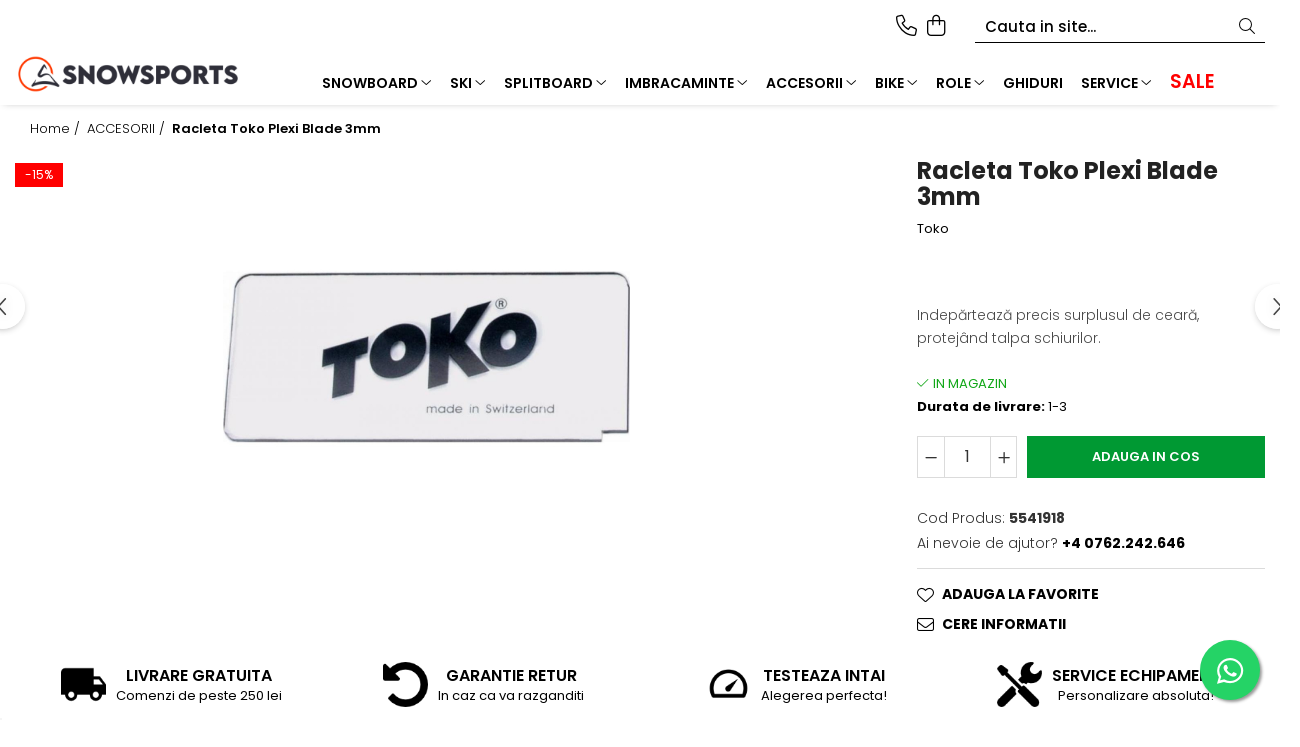

--- FILE ---
content_type: text/html; charset=UTF-8
request_url: https://snowsports.ro/accesorii/racleta-toko-plexi-blade-3mm.html
body_size: 35301
content:
<!DOCTYPE html>

<html lang="ro-ro">

	<head>
		<meta charset="UTF-8">

		<script src="https://gomagcdn.ro/themes/fashion/js/lazysizes.min.js?v=10181343-4.242" async=""></script>

		<script>
			function g_js(callbk){typeof callbk === 'function' ? window.addEventListener("DOMContentLoaded", callbk, false) : false;}
		</script>

					<link rel="icon" sizes="48x48" href="https://gomagcdn.ro/domains2/snowsports.ro/files/favicon/favicon5584.png">
			<link rel="apple-touch-icon" sizes="180x180" href="https://gomagcdn.ro/domains2/snowsports.ro/files/favicon/favicon5584.png">
		
		<style>
			/*body.loading{overflow:hidden;}
			body.loading #wrapper{opacity: 0;visibility: hidden;}
			body #wrapper{opacity: 1;visibility: visible;transition:all .1s ease-out;}*/

			.main-header .main-menu{min-height:43px;}
			.-g-hide{visibility:hidden;opacity:0;}

					</style>
					<link rel="preconnect" href="https://fonts.googleapis.com" >
					<link rel="preconnect" href="https://fonts.gstatic.com" crossorigin>
		
		<link rel="preconnect" href="https://gomagcdn.ro"><link rel="dns-prefetch" href="https://fonts.googleapis.com" /><link rel="dns-prefetch" href="https://fonts.gstatic.com" /><link rel="dns-prefetch" href="https://connect.facebook.net" /><link rel="dns-prefetch" href="https://www.facebook.com" /><link rel="dns-prefetch" href="https://www.googletagmanager.com" />

					<link rel="preload" as="image" href="https://gomagcdn.ro/domains2/snowsports.ro/files/product/large/racleta-toko-plexi-blade-3mm-261693.jpg"   >
					<link rel="preload" as="style" href="https://fonts.googleapis.com/css2?family=Poppins:wght@200;300;400;500;600;700&display=swap" fetchpriority="high" onload="this.onload=null;this.rel='stylesheet'" crossorigin>
		
		<link rel="preload" href="https://gomagcdn.ro/themes/fashion/js/plugins.js?v=10181343-4.242" as="script">

		
					<link rel="preload" href="https://snowsports.ro/theme/default.js?v=41760445202" as="script">
				
		<link rel="preload" href="https://gomagcdn.ro/themes/fashion/js/dev.js?v=10181343-4.242" as="script">

					<noscript>
				<link rel="stylesheet" href="https://fonts.googleapis.com/css2?family=Poppins:wght@200;300;400;500;600;700&display=swap">
			</noscript>
		
					<link rel="stylesheet" href="https://gomagcdn.ro/themes/fashion/css/main-min-v2.css?v=10181343-4.242-1" data-values='{"blockScripts": "1"}'>
		
					<link rel="stylesheet" href="https://snowsports.ro/theme/default.css?v=41760445202">
		
						<link rel="stylesheet" href="https://gomagcdn.ro/themes/fashion/css/dev-style.css?v=10181343-4.242-1">
		
		
		
		<link rel="alternate" hreflang="x-default" href="https://snowsports.ro/accesorii/racleta-toko-plexi-blade-3mm.html">
									<script>(function(w,d,s,l,i){w[l]=w[l]||[];w[l].push({'gtm.start':
new Date().getTime(),event:'gtm.js'});var f=d.getElementsByTagName(s)[0],
j=d.createElement(s),dl=l!='dataLayer'?'&l='+l:'';j.async=true;j.src=
'https://www.googletagmanager.com/gtm.js?id='+i+dl;f.parentNode.insertBefore(j,f);
})(window,document,'script','dataLayer','GTM-M36NMRL');</script>					
		<meta name="expires" content="never">
		<meta name="revisit-after" content="1 days">
					<meta name="author" content="Gomag">
				<title>Racleta Toko Plexi Blade 3mm</title>


					<meta name="robots" content="index,follow" />
						
		<meta name="description" content="Racleta Toko Plexi Blade 3 mm indepartare precisa a cerii pentru schiuri si snowboard">
		<meta class="viewport" name="viewport" content="width=device-width, initial-scale=1.0, user-scalable=no">
							<meta property="og:description" content="Indepărtează precis surplusul de ceară, protejând talpa schiurilor."/>
							<meta property="og:image" content="https://gomagcdn.ro/domains2/snowsports.ro/files/product/large/racleta-toko-plexi-blade-3mm-261693.jpg"/>
															<link rel="canonical" href="https://snowsports.ro/accesorii/racleta-toko-plexi-blade-3mm.html" />
			<meta property="og:url" content="https://snowsports.ro/accesorii/racleta-toko-plexi-blade-3mm.html"/>
						
		<meta name="distribution" content="Global">
		<meta name="owner" content="snowsports.ro">
		<meta name="publisher" content="snowsports.ro">
		<meta name="rating" content="General">
		<meta name="copyright" content="Copyright snowsports.ro 2026. All rights reserved">
		<link rel="search" href="https://snowsports.ro/opensearch.ro.xml" type="application/opensearchdescription+xml" title="Cautare"/>

		
							<script src="https://gomagcdn.ro/themes/fashion/js/jquery-2.1.4.min.js"></script>
			<script defer src="https://gomagcdn.ro/themes/fashion/js/jquery.autocomplete.js?v=20181023"></script>
			<script src="https://gomagcdn.ro/themes/fashion/js/gomag.config.js?v=10181343-4.242"></script>
			<script src="https://gomagcdn.ro/themes/fashion/js/gomag.js?v=10181343-4.242"></script>
		
													<script>
$.Gomag.bind('User/Data/AffiliateMarketing/HideTrafiLeak', function(event, data){

    $('.whatsappfloat').remove();
});
</script><!-- Global site tag (gtag.js) - Google Analytics -->
<script async src="https://www.googletagmanager.com/gtag/js?id=G-VRK6JMQD62"></script>
	<script>
 window.dataLayer = window.dataLayer || [];
  function gtag(){dataLayer.push(arguments);}
    var cookieValue = '';
  var name = 'g_c_consent' + "=";
  var decodedCookie = decodeURIComponent(document.cookie);
  var ca = decodedCookie.split(';');
  for(var i = 0; i <ca.length; i++) {
	var c = ca[i];
	while (c.charAt(0) == ' ') {
	  c = c.substring(1);
	}
	if (c.indexOf(name) == 0) {
	  cookieValue = c.substring(name.length, c.length);
	}
  }



if(cookieValue == ''){
	gtag('consent', 'default', {
	  'ad_storage': 'granted',
	  'ad_user_data': 'granted',
	  'ad_personalization': 'granted',
	  'analytics_storage': 'granted',
	  'personalization_storage': 'granted',
	  'functionality_storage': 'granted',
	  'security_storage': 'granted'
	});
	} else if(cookieValue != '-1'){


			gtag('consent', 'default', {
			'ad_storage': 'granted',
			'ad_user_data': 'granted',
			'ad_personalization': 'granted',
			'analytics_storage': 'granted',
			'personalization_storage': 'granted',
			'functionality_storage': 'granted',
			'security_storage': 'granted'
		});
	} else {
	 gtag('consent', 'default', {
		  'ad_storage': 'denied',
		  'ad_user_data': 'denied',
		  'ad_personalization': 'denied',
		  'analytics_storage': 'denied',
			'personalization_storage': 'denied',
			'functionality_storage': 'denied',
			'security_storage': 'denied'
		});

		 }
</script>
<script>

	
  gtag('js', new Date());

 
$.Gomag.bind('Cookie/Policy/Consent/Denied', function(){
	gtag('consent', 'update', {
		  'ad_storage': 'denied',
		  'ad_user_data': 'denied',
		  'ad_personalization': 'denied',
		  'analytics_storage': 'denied',
			'personalization_storage': 'denied',
			'functionality_storage': 'denied',
			'security_storage': 'denied'
		});
		})
$.Gomag.bind('Cookie/Policy/Consent/Granted', function(){
	gtag('consent', 'update', {
		  'ad_storage': 'granted',
		  'ad_user_data': 'granted',
		  'ad_personalization': 'granted',
		  'analytics_storage': 'granted',
			'personalization_storage': 'granted',
			'functionality_storage': 'granted',
			'security_storage': 'granted'
		});
		})
  gtag('config', 'G-VRK6JMQD62', {allow_enhanced_conversions: true });
</script>
<script>
	function gaBuildProductVariant(product)
	{
		let _return = '';
		if(product.version != undefined)
		{
			$.each(product.version, function(i, a){
				_return += (_return == '' ? '' : ', ')+a.value;
			})
		}
		return _return;
	}

</script>
<script>
	$.Gomag.bind('Product/Add/To/Cart/After/Listing', function gaProductAddToCartLV4(event, data) {
		if(data.product !== undefined) {
			var gaProduct = false;
			if(typeof(gaProducts) != 'undefined' && gaProducts[data.product.id] != undefined)
			{
				gaProduct = gaProducts[data.product.id];

			}

			if(gaProduct == false)
			{
				gaProduct = {};
				gaProduct.item_id = data.product.sku;
				gaProduct.currency = data.product.currency ? (String(data.product.currency).toLowerCase() == 'lei' ? 'RON' : data.product.currency) : 'RON';
				gaProduct.item_name =  data.product.name ;
				gaProduct.item_variant= gaBuildProductVariant(data.product);
				gaProduct.item_brand = data.product.brand;
				gaProduct.item_category = data.product.category;

			}

			gaProduct.price = parseFloat(data.product.price).toFixed(2);
			gaProduct.quantity = data.product.productQuantity;
			gtag("event", "add_to_cart", {
				currency: gaProduct.currency,
				value: parseFloat(gaProduct.price) * parseFloat(gaProduct.quantity),
				items: [
					gaProduct
				]
			});

		}
	})
	$.Gomag.bind('Product/Add/To/Cart/After/Details', function gaProductAddToCartDV4(event, data){

		if(data.product !== undefined){

			var gaProduct = false;
			if(
				typeof(gaProducts) != 'undefined'
				&&
				gaProducts[data.product.id] != undefined
			)
			{
				var gaProduct = gaProducts[data.product.id];
			}

			if(gaProduct == false)
			{
				gaProduct = {};
				gaProduct.item_id = data.product.sku;
				gaProduct.currency = data.product.currency ? (String(data.product.currency).toLowerCase() == 'lei' ? 'RON' : data.product.currency) : 'RON';
				gaProduct.item_name =  data.product.name ;
				gaProduct.item_variant= gaBuildProductVariant(data.product);
				gaProduct.item_brand = data.product.brand;
				gaProduct.item_category = data.product.category;

			}

			gaProduct.price = parseFloat(data.product.price).toFixed(2);
			gaProduct.quantity = data.product.productQuantity;


			gtag("event", "add_to_cart", {
			  currency: gaProduct.currency,
			  value: parseFloat(gaProduct.price) * parseFloat(gaProduct.quantity),
			  items: [
				gaProduct
			  ]
			});
        }

	})
	 $.Gomag.bind('Product/Remove/From/Cart', function gaProductRemovedFromCartV4(event, data){
		var envData = $.Gomag.getEnvData();
		var products = envData.products;

		if(data.data.product !== undefined && products[data.data.product] !== undefined){


			var dataProduct = products[data.data.product];


			gaProduct = {};
			gaProduct.item_id = dataProduct.sku;

			gaProduct.item_name =   dataProduct.name ;
			gaProduct.currency = dataProduct.currency ? (String(dataProduct.currency).toLowerCase() == 'lei' ? 'RON' : dataProduct.currency) : 'RON';
			gaProduct.item_category = dataProduct.category;
			gaProduct.item_brand = dataProduct.brand;
			gaProduct.price = parseFloat(dataProduct.price).toFixed(2);
			gaProduct.quantity = data.data.quantity;
			gaProduct.item_variant= gaBuildProductVariant(dataProduct);
			gtag("event", "remove_from_cart", {
			  currency: gaProduct.currency,
			  value: parseFloat(gaProduct.price) * parseFloat(gaProduct.quantity),
			  items: [
				gaProduct
			  ]
			});
        }

	});

	 $.Gomag.bind('Cart/Quantity/Update', function gaCartQuantityUpdateV4(event, data){
		var envData = $.Gomag.getEnvData();
		var products = envData.products;
		if(!data.data.finalQuantity || !data.data.initialQuantity)
		{
			return false;
		}
		var dataProduct = products[data.data.product];
		if(dataProduct == undefined)
		{
			return false;
		}

		gaProduct = {};
		gaProduct.item_id = dataProduct.sku;
		gaProduct.currency = dataProduct.currency ? (String(dataProduct.currency).toLowerCase() == 'lei' ? 'RON' : dataProduct.currency) : 'RON';
		gaProduct.item_name =  dataProduct.name ;

		gaProduct.item_category = dataProduct.category;
		gaProduct.item_brand = dataProduct.brand;
		gaProduct.price = parseFloat(dataProduct.price).toFixed(2);
		gaProduct.item_variant= gaBuildProductVariant(dataProduct);
		if(parseFloat(data.data.initialQuantity) < parseFloat(data.data.finalQuantity))
		{
			var quantity = parseFloat(data.data.finalQuantity) - parseFloat(data.data.initialQuantity);
			gaProduct.quantity = quantity;

			gtag("event", "add_to_cart", {
			  currency: gaProduct.currency,
			  value: parseFloat(gaProduct.price) * parseFloat(gaProduct.quantity),
			  items: [
				gaProduct
			  ]
			});
		}
		else if(parseFloat(data.data.initialQuantity) > parseFloat(data.data.finalQuantity))
		{
			var quantity = parseFloat(data.data.initialQuantity) - parseFloat(data.data.finalQuantity);
			gaProduct.quantity = quantity;
			gtag("event", "remove_from_cart", {
			  currency: gaProduct.currency,
			  value: parseFloat(gaProduct.price) * parseFloat(gaProduct.quantity),
			  items: [
				gaProduct
			  ]
			});
		}

	});

</script>
<script>
        (function(d, s, i) {
            var f = d.getElementsByTagName(s)[0], j = d.createElement(s);
            j.async = true;
            j.src = "https://t.themarketer.com/t/j/" + i;
            f.parentNode.insertBefore(j, f);
        })(document, "script", "5MWDLXZA");
    </script><script>
function gmsc(name, value)
{
	if(value != undefined && value)
	{
		var expires = new Date();
		expires.setTime(expires.getTime() + parseInt(3600*24*1000*90));
		document.cookie = encodeURIComponent(name) + "=" + encodeURIComponent(value) + '; expires='+ expires.toUTCString() + "; path=/";
	}
}
let gmqs = window.location.search;
let gmup = new URLSearchParams(gmqs);
gmsc('g_sc', gmup.get('shop_campaign'));
gmsc('shop_utm_campaign', gmup.get('utm_campaign'));
gmsc('shop_utm_medium', gmup.get('utm_medium'));
gmsc('shop_utm_source', gmup.get('utm_source'));
</script><!-- Facebook Pixel Code -->
				<script>
				!function(f,b,e,v,n,t,s){if(f.fbq)return;n=f.fbq=function(){n.callMethod?
				n.callMethod.apply(n,arguments):n.queue.push(arguments)};if(!f._fbq)f._fbq=n;
				n.push=n;n.loaded=!0;n.version="2.0";n.queue=[];t=b.createElement(e);t.async=!0;
				t.src=v;s=b.getElementsByTagName(e)[0];s.parentNode.insertBefore(t,s)}(window,
				document,"script","//connect.facebook.net/en_US/fbevents.js");

				fbq("init", "1580609685514699");
				fbq("track", "PageView");</script>
				<!-- End Facebook Pixel Code -->
				<script>
				$.Gomag.bind('User/Ajax/Data/Loaded', function(event, data){
					if(data != undefined && data.data != undefined)
					{
						var eventData = data.data;
						if(eventData.facebookUserData != undefined)
						{
							$('body').append(eventData.facebookUserData);
						}
					}
				})
				</script>
				<meta name="facebook-domain-verification" content="md8uxdima9h8is952ayu8nggkfhx5i" />					
		
	</head>

	<body class="" style="">

		<script >
			function _addCss(url, attribute, value, loaded){
				var _s = document.createElement('link');
				_s.rel = 'stylesheet';
				_s.href = url;
				_s.type = 'text/css';
				if(attribute)
				{
					_s.setAttribute(attribute, value)
				}
				if(loaded){
					_s.onload = function(){
						var dom = document.getElementsByTagName('body')[0];
						//dom.classList.remove('loading');
					}
				}
				var _st = document.getElementsByTagName('link')[0];
				_st.parentNode.insertBefore(_s, _st);
			}
			//_addCss('https://fonts.googleapis.com/css2?family=Open+Sans:ital,wght@0,300;0,400;0,600;0,700;1,300;1,400&display=swap');
			_addCss('https://gomagcdn.ro/themes/_fonts/Open-Sans.css');

		</script>
		<script>
				/*setTimeout(
				  function()
				  {
				   document.getElementsByTagName('body')[0].classList.remove('loading');
				  }, 1000);*/
		</script>
									<noscript><iframe src="https://www.googletagmanager.com/ns.html?id=GTM-M36NMRL"
height="0" width="0" style="display:none;visibility:hidden"></iframe></noscript>					
		
		<div id="wrapper">
			<!-- BLOCK:9869778a01d5d97d892abbc088f4d33e start -->
<div id="_cartSummary" class="hide"></div>

<script >
	$(document).ready(function() {

		$(document).on('keypress', '.-g-input-loader', function(){
			$(this).addClass('-g-input-loading');
		})

		$.Gomag.bind('Product/Add/To/Cart/After', function(eventResponse, properties)
		{
									var data = JSON.parse(properties.data);
			$('.q-cart').html(data.quantity);
			if(parseFloat(data.quantity) > 0)
			{
				$('.q-cart').removeClass('hide');
			}
			else
			{
				$('.q-cart').addClass('hide');
			}
			$('.cartPrice').html(data.subtotal + ' ' + data.currency);
			$('.cartProductCount').html(data.quantity);


		})
		$('#_cartSummary').on('updateCart', function(event, cart) {
			var t = $(this);

			$.get('https://snowsports.ro/cart-update', {
				cart: cart
			}, function(data) {

				$('.q-cart').html(data.quantity);
				if(parseFloat(data.quantity) > 0)
				{
					$('.q-cart').removeClass('hide');
				}
				else
				{
					$('.q-cart').addClass('hide');
				}
				$('.cartPrice').html(data.subtotal + ' ' + data.currency);
				$('.cartProductCount').html(data.quantity);
			}, 'json');
			window.ga = window.ga || function() {
				(ga.q = ga.q || []).push(arguments)
			};
			ga('send', 'event', 'Buton', 'Click', 'Adauga_Cos');
		});

		if(window.gtag_report_conversion) {
			$(document).on("click", 'li.phone-m', function() {
				var phoneNo = $('li.phone-m').children( "a").attr('href');
				gtag_report_conversion(phoneNo);
			});

		}

	});
</script>


	<div class="cart-dd cart-side _cartShow cart-closed"></div>

<header class="main-header container-bg clearfix" data-block="headerBlock">
	<div class="discount-tape container-h full -g-hide" id="_gomagHellobar"></div>

		
	<div class="top-head-bg container-h full">

		<div class="top-head container-h">
			<div class="row">
				<div class="col-sm-2 col-xs-12 logo-h">
					
	<a href="https://snowsports.ro" id="logo" data-pageId="2">
		<img src="https://gomagcdn.ro/domains2/snowsports.ro/files/company/logo4483.png" fetchpriority="high" class="img-responsive" alt="snowsports.ro" title="snowsports.ro" width="200" height="50" style="width:auto;">
	</a>
				</div>
				<div class="col-sm-4 col-xs-7 main search-form-box">
					
<form name="search-form" class="search-form" action="https://snowsports.ro/produse" id="_searchFormMainHeader">

	<input id="_autocompleteSearchMainHeader" name="c" class="input-placeholder -g-input-loader" type="text" placeholder="Cauta in site..." aria-label="Search"  value="">
	<button id="_doSearch" class="search-button" aria-hidden="true">
		<i class="fa fa-search" aria-hidden="true"></i>
	</button>

				<script >
			$(document).ready(function() {

				$('#_autocompleteSearchMainHeader').autocomplete({
					serviceUrl: 'https://snowsports.ro/autocomplete',
					minChars: 2,
					deferRequestBy: 700,
					appendTo: '#_searchFormMainHeader',
					width: parseInt($('#_doSearch').offset().left) - parseInt($('#_autocompleteSearchMainHeader').offset().left),
					formatResult: function(suggestion, currentValue) {
						return suggestion.value;
					},
					onSelect: function(suggestion) {
						$(this).val(suggestion.data);
					},
					onSearchComplete: function(suggestion) {
						$(this).removeClass('-g-input-loading');
					}
				});
				$(document).on('click', '#_doSearch', function(e){
					e.preventDefault();
					if($('#_autocompleteSearchMainHeader').val() != '')
					{
						$('#_searchFormMainHeader').submit();
					}
				})
			});
		</script>
	

</form>
				</div>
				<div class="col-xs-5 acount-section">
					
<ul>
	<li class="search-m hide">
		<a href="#" class="-g-no-url" aria-label="Cauta in site..." data-pageId="">
			<i class="fa fa-search search-open" aria-hidden="true"></i>
			<i style="display:none" class="fa fa-times search-close" aria-hidden="true"></i>
		</a>
	</li>
	<li class="-g-user-icon -g-user-icon-empty">
			
	</li>
	
				<li class="contact-header">
			<a href="tel:+4 0762.242.646" aria-label="Contacteaza-ne" data-pageId="3">
				<i class="fa fa-phone" aria-hidden="true"></i>
								<span>+4 0762.242.646</span>
			</a>
		</li>
			<li class="wishlist-header hide">
		<a href="https://snowsports.ro/wishlist" aria-label="Wishlist" data-pageId="28">
			<span class="-g-wishlist-product-count -g-hide"></span>
			<i class="fa fa-heart-o" aria-hidden="true"></i>
			<span class="">Favorite</span>
		</a>
	</li>
	<li class="cart-header-btn cart">
		<a class="cart-drop _showCartHeader" href="https://snowsports.ro/cos-de-cumparaturi" aria-label="Cos de cumparaturi">
			<span class="q-cart hide">0</span>
			<i class="fa fa-shopping-bag" aria-hidden="true"></i>
			<span class="count cartPrice">0,00
				
			</span>
		</a>
			</li>

	</ul>

	<script>
		$(document).ready(function() {
			//Cart
							$.Gomag.bind('Product/Add/To/Cart/Validate', function(){
					if($('#-g-cart-dropdown').length)
					{
						$('.close-side-cart').click();
						$('#-g-cart-dropdown').remove();
					}
				})
				$(document).on('click', '.cart', function(e){
					e.preventDefault();
					$.Gomag.showCartSummary('div._cartShow');
					if($('.cart-side').length){
						$('.menu-wrapper').addClass('cart_side_opened');
					}
				});
				$(document).on('click', '.close-side-cart', function(){
					$.Gomag.hideCartSummary('div._cartShow');
					$('div._cartShow').removeClass('cart-open');
					if($('.cart-side').length){
						$('.menu-wrapper').removeClass('cart_side_opened');
					}
					$.Gomag.getUserAjaxData();
				});
						$(document).on('click', '.dropdown-toggle', function() {
				window.location = $(this).attr('href');
			})
		})
	</script>

				</div>
				<div class="col-xs-5 navigation-holder">
					
<div id="navigation">
	<nav id="main-menu" class="main-menu container-h full clearfix">
		<a href="#" class="menu-trg -g-no-url" title="Produse">
			<span>&nbsp;</span>
		</a>
		
<div class="container-h nav-menu-hh clearfix">

	<!-- BASE MENU -->
	<ul class="
			nav-menu base-menu container-h
			
			
		">

		

			
		<li class="menu-drop __GomagMM ">
							<a
					href="https://snowsports.ro/snowboard"
					class="  "
					rel="  "
					
					title="SNOWBOARD"
					data-Gomag='{"image":"https:\/\/gomagcdn.ro\/domains2\/snowsports.ro\/files\/category\/original\/ECHIPAMENT SNOWBOARD8697.png"}'
					data-block-name="mainMenuD0"
					data-pageId= "1"
					data-block="mainMenuD">
											<span class="list">SNOWBOARD</span>
						<i class="fa fa-angle-down"></i>
				</a>

									<div class="menu-dd">
										<ul class="drop-list clearfix w100">
																																						<li class="fl">
										<div class="col">
											<p class="title">
												<a
												href="https://snowsports.ro/placi-snowboard"
												class="title    "
												rel="  "
												
												title="Placi Snowboard"
												data-Gomag='{"image":"https:\/\/gomagcdn.ro\/domains2\/snowsports.ro\/files\/category\/original\/placa-snowboard-bataleon-goliath-plus-2025-4493877775.gif"}'
												data-block-name="mainMenuD1"
												data-block="mainMenuD"
												data-pageId= "80"
												>
																										Placi Snowboard
												</a>
											</p>
																						
										</div>
									</li>
																																<li class="fl">
										<div class="col">
											<p class="title">
												<a
												href="https://snowsports.ro/boots-snowboard"
												class="title    "
												rel="  "
												
												title="Boots Snowboard"
												data-Gomag='{"image":"https:\/\/gomagcdn.ro\/domains2\/snowsports.ro\/files\/category\/original\/boots-snowboard-nidecker-altai-black-8275396159.jpg"}'
												data-block-name="mainMenuD1"
												data-block="mainMenuD"
												data-pageId= "80"
												>
																										Boots Snowboard
												</a>
											</p>
																						
										</div>
									</li>
																																<li class="fl">
										<div class="col">
											<p class="title">
												<a
												href="https://snowsports.ro/legaturi-snowboard"
												class="title    "
												rel="  "
												
												title="Legaturi snowboard"
												data-Gomag='{"image":"https:\/\/gomagcdn.ro\/domains2\/snowsports.ro\/files\/category\/original\/supermatic-20247894.jpg"}'
												data-block-name="mainMenuD1"
												data-block="mainMenuD"
												data-pageId= "80"
												>
																										Legaturi snowboard
												</a>
											</p>
																						
										</div>
									</li>
																																<li class="fl">
										<div class="col">
											<p class="title">
												<a
												href="https://snowsports.ro/accesorii-snowboard"
												class="title    "
												rel="  "
												
												title="Accesorii snowboard"
												data-Gomag='{"image":"https:\/\/gomagcdn.ro\/domains2\/snowsports.ro\/files\/category\/original\/2-pic-2-856.jpg"}'
												data-block-name="mainMenuD1"
												data-block="mainMenuD"
												data-pageId= "80"
												>
																										Accesorii snowboard
												</a>
											</p>
																						
										</div>
									</li>
																													</ul>
																	</div>
									
		</li>
		
		<li class="menu-drop __GomagMM ">
							<a
					href="https://snowsports.ro/ski"
					class="  "
					rel="  "
					
					title="SKI"
					data-Gomag=''
					data-block-name="mainMenuD0"
					data-pageId= "4"
					data-block="mainMenuD">
											<span class="list">SKI</span>
						<i class="fa fa-angle-down"></i>
				</a>

									<div class="menu-dd">
										<ul class="drop-list clearfix w100">
																																						<li class="fl">
										<div class="col">
											<p class="title">
												<a
												href="https://snowsports.ro/schiuri"
												class="title    "
												rel="  "
												
												title="Schiuri"
												data-Gomag='{"image":"https:\/\/gomagcdn.ro\/domains2\/snowsports.ro\/files\/category\/original\/ski-k2-disruption-76-w-legaturi-marker-erp-10-quikclik-black-1176261918.png"}'
												data-block-name="mainMenuD1"
												data-block="mainMenuD"
												data-pageId= "80"
												>
																										Schiuri
												</a>
											</p>
																						
										</div>
									</li>
																																<li class="fl">
										<div class="col">
											<p class="title">
												<a
												href="https://snowsports.ro/clapari"
												class="title    "
												rel="  "
												
												title="Clapari"
												data-Gomag='{"image":"https:\/\/gomagcdn.ro\/domains2\/snowsports.ro\/files\/category\/original\/clapari-8334.jpg"}'
												data-block-name="mainMenuD1"
												data-block="mainMenuD"
												data-pageId= "80"
												>
																										Clapari
												</a>
											</p>
																						
										</div>
									</li>
																																<li class="fl">
										<div class="col">
											<p class="title">
												<a
												href="https://snowsports.ro/legaturi-ski"
												class="title    "
												rel="  "
												
												title="Legaturi Ski"
												data-Gomag='{"image":"https:\/\/gomagcdn.ro\/domains2\/snowsports.ro\/files\/category\/original\/1-pic-10-7612.jpg"}'
												data-block-name="mainMenuD1"
												data-block="mainMenuD"
												data-pageId= "80"
												>
																										Legaturi Ski
												</a>
											</p>
																						
										</div>
									</li>
																																<li class="fl">
										<div class="col">
											<p class="title">
												<a
												href="https://snowsports.ro/bete-ski"
												class="title    "
												rel="  "
												
												title="Bete ski"
												data-Gomag='{"image":"https:\/\/gomagcdn.ro\/domains2\/snowsports.ro\/files\/category\/original\/bete-k2-freeride-16-strazz-2632622965.png"}'
												data-block-name="mainMenuD1"
												data-block="mainMenuD"
												data-pageId= "80"
												>
																										Bete ski
												</a>
											</p>
																						
										</div>
									</li>
																																<li class="fl">
										<div class="col">
											<p class="title">
												<a
												href="https://snowsports.ro/accesorii-ski-tura"
												class="title    "
												rel="  "
												
												title="Accesorii ski tura"
												data-Gomag='{"image":"https:\/\/gomagcdn.ro\/domains2\/snowsports.ro\/files\/category\/original\/1-pic-12-2742.jpg"}'
												data-block-name="mainMenuD1"
												data-block="mainMenuD"
												data-pageId= "80"
												>
																										Accesorii ski tura
												</a>
											</p>
																						
										</div>
									</li>
																													</ul>
																	</div>
									
		</li>
		
		<li class="menu-drop __GomagMM ">
							<a
					href="https://snowsports.ro/splitboard"
					class="  "
					rel="  "
					
					title="SPLITBOARD"
					data-Gomag='{"image":"https:\/\/gomagcdn.ro\/domains2\/snowsports.ro\/files\/category\/original\/splitboard-8244.jpg"}'
					data-block-name="mainMenuD0"
					data-pageId= "38"
					data-block="mainMenuD">
											<span class="list">SPLITBOARD</span>
						<i class="fa fa-angle-down"></i>
				</a>

									<div class="menu-dd">
										<ul class="drop-list clearfix w100">
																																						<li class="fl">
										<div class="col">
											<p class="title">
												<a
												href="https://snowsports.ro/placi-splitboard"
												class="title    "
												rel="  "
												
												title="Placi Splitboard"
												data-Gomag='{"image":"https:\/\/gomagcdn.ro\/domains2\/snowsports.ro\/files\/category\/original\/9943207764.webp"}'
												data-block-name="mainMenuD1"
												data-block="mainMenuD"
												data-pageId= "80"
												>
																										Placi Splitboard
												</a>
											</p>
																						
										</div>
									</li>
																																<li class="fl">
										<div class="col">
											<p class="title">
												<a
												href="https://snowsports.ro/legaturi-splitboard"
												class="title    "
												rel="  "
												
												title="Legaturi splitboard"
												data-Gomag='{"image":"https:\/\/gomagcdn.ro\/domains2\/snowsports.ro\/files\/category\/original\/legaturi-splitboard-5233.jpg"}'
												data-block-name="mainMenuD1"
												data-block="mainMenuD"
												data-pageId= "80"
												>
																										Legaturi splitboard
												</a>
											</p>
																						
										</div>
									</li>
																																<li class="fl">
										<div class="col">
											<p class="title">
												<a
												href="https://snowsports.ro/accesorii-splitboard"
												class="title    "
												rel="  "
												
												title="Accesorii Splitboard"
												data-Gomag='{"image":"https:\/\/gomagcdn.ro\/domains2\/snowsports.ro\/files\/category\/original\/accesorii-splitboard-4058.jpg"}'
												data-block-name="mainMenuD1"
												data-block="mainMenuD"
												data-pageId= "80"
												>
																										Accesorii Splitboard
												</a>
											</p>
																						
										</div>
									</li>
																													</ul>
																	</div>
									
		</li>
		
		<li class="menu-drop __GomagMM ">
							<a
					href="https://snowsports.ro/imbracaminte"
					class="  "
					rel="  "
					
					title="IMBRACAMINTE"
					data-Gomag=''
					data-block-name="mainMenuD0"
					data-pageId= "17"
					data-block="mainMenuD">
											<span class="list">IMBRACAMINTE</span>
						<i class="fa fa-angle-down"></i>
				</a>

									<div class="menu-dd">
										<ul class="drop-list clearfix w100">
																																						<li class="fl">
										<div class="col">
											<p class="title">
												<a
												href="https://snowsports.ro/geci"
												class="title    "
												rel="  "
												
												title="Geci"
												data-Gomag='{"image":"https:\/\/gomagcdn.ro\/domains2\/snowsports.ro\/files\/category\/original\/geci-5261.jpg"}'
												data-block-name="mainMenuD1"
												data-block="mainMenuD"
												data-pageId= "80"
												>
																										Geci
												</a>
											</p>
																						
										</div>
									</li>
																																<li class="fl">
										<div class="col">
											<p class="title">
												<a
												href="https://snowsports.ro/pantaloni"
												class="title    "
												rel="  "
												
												title="Pantaloni"
												data-Gomag='{"image":"https:\/\/gomagcdn.ro\/domains2\/snowsports.ro\/files\/category\/original\/pantaloni-6972.jpeg"}'
												data-block-name="mainMenuD1"
												data-block="mainMenuD"
												data-pageId= "80"
												>
																										Pantaloni
												</a>
											</p>
																						
										</div>
									</li>
																																<li class="fl">
										<div class="col">
											<p class="title">
												<a
												href="https://snowsports.ro/costume-ski"
												class="title    "
												rel="  "
												
												title="Costume ski"
												data-Gomag='{"image":"https:\/\/gomagcdn.ro\/domains2\/snowsports.ro\/files\/category\/original\/costume-ski-4879.jpg"}'
												data-block-name="mainMenuD1"
												data-block="mainMenuD"
												data-pageId= "80"
												>
																										Costume ski
												</a>
											</p>
																						
										</div>
									</li>
																																<li class="fl">
										<div class="col">
											<p class="title">
												<a
												href="https://snowsports.ro/mid-layer"
												class="title    "
												rel="  "
												
												title="Mid layer"
												data-Gomag='{"image":"https:\/\/gomagcdn.ro\/domains2\/snowsports.ro\/files\/category\/original\/midlayer-protest-perfecty-jr-1-4-zip-top-deep-grey-8341126622.jpg"}'
												data-block-name="mainMenuD1"
												data-block="mainMenuD"
												data-pageId= "80"
												>
																										Mid layer
												</a>
											</p>
																						
										</div>
									</li>
																																<li class="fl">
										<div class="col">
											<p class="title">
												<a
												href="https://snowsports.ro/first-layer"
												class="title    "
												rel="  "
												
												title="First layer"
												data-Gomag='{"image":"https:\/\/gomagcdn.ro\/domains2\/snowsports.ro\/files\/category\/original\/first-layer-4868.jpg"}'
												data-block-name="mainMenuD1"
												data-block="mainMenuD"
												data-pageId= "80"
												>
																										First layer
												</a>
											</p>
																						
										</div>
									</li>
																																<li class="fl">
										<div class="col">
											<p class="title">
												<a
												href="https://snowsports.ro/manusi"
												class="title    "
												rel="  "
												
												title="Manusi"
												data-Gomag='{"image":"https:\/\/gomagcdn.ro\/domains2\/snowsports.ro\/files\/category\/original\/1-pic-15-7471.jpg"}'
												data-block-name="mainMenuD1"
												data-block="mainMenuD"
												data-pageId= "80"
												>
																										Manusi
												</a>
											</p>
																						
										</div>
									</li>
																																<li class="fl">
										<div class="col">
											<p class="title">
												<a
												href="https://snowsports.ro/sosete"
												class="title    "
												rel="  "
												
												title="Sosete Snow"
												data-Gomag='{"image":"https:\/\/gomagcdn.ro\/domains2\/snowsports.ro\/files\/category\/original\/sosete-merino-mons-royale-atlas-snow-black-6598944867.jpg"}'
												data-block-name="mainMenuD1"
												data-block="mainMenuD"
												data-pageId= "80"
												>
																										Sosete Snow
												</a>
											</p>
																						
										</div>
									</li>
																																<li class="fl">
										<div class="col">
											<p class="title">
												<a
												href="https://snowsports.ro/caciuli"
												class="title    "
												rel="  "
												
												title="Caciuli"
												data-Gomag='{"image":"https:\/\/gomagcdn.ro\/domains2\/snowsports.ro\/files\/category\/original\/1-pic-16-1837.jpg"}'
												data-block-name="mainMenuD1"
												data-block="mainMenuD"
												data-pageId= "80"
												>
																										Caciuli
												</a>
											</p>
																						
										</div>
									</li>
																																<li class="fl">
										<div class="col">
											<p class="title">
												<a
												href="https://snowsports.ro/cagule"
												class="title    "
												rel="  "
												
												title="Cagule"
												data-Gomag='{"image":"https:\/\/gomagcdn.ro\/domains2\/snowsports.ro\/files\/category\/original\/cagula-merino-mons-royale-santa-rosa-flex-200-grey-tie-dye-2568788404.jpg"}'
												data-block-name="mainMenuD1"
												data-block="mainMenuD"
												data-pageId= "80"
												>
																										Cagule
												</a>
											</p>
																						
										</div>
									</li>
																																<li class="fl">
										<div class="col">
											<p class="title">
												<a
												href="https://snowsports.ro/neckuri"
												class="title    "
												rel="  "
												
												title="Neck-uri"
												data-Gomag='{"image":"https:\/\/gomagcdn.ro\/domains2\/snowsports.ro\/files\/category\/original\/neck-mons-royale-merino-daily-dose-black-7968913118.jpg"}'
												data-block-name="mainMenuD1"
												data-block="mainMenuD"
												data-pageId= "80"
												>
																										Neck-uri
												</a>
											</p>
																						
										</div>
									</li>
																																<li class="fl">
										<div class="col">
											<p class="title">
												<a
												href="https://snowsports.ro/hanorace"
												class="title    "
												rel="  "
												
												title="Hanorace"
												data-Gomag='{"image":"https:\/\/gomagcdn.ro\/domains2\/snowsports.ro\/files\/category\/original\/midlayer-protest-nxgvanth-full-zip-hoody-true-black-8127411907.jpg"}'
												data-block-name="mainMenuD1"
												data-block="mainMenuD"
												data-pageId= "80"
												>
																										Hanorace
												</a>
											</p>
																						
										</div>
									</li>
																																<li class="fl">
										<div class="col">
											<p class="title">
												<a
												href="https://snowsports.ro/tricouri-outdoor"
												class="title    "
												rel="  "
												
												title="Tricouri"
												data-Gomag='{"image":"https:\/\/gomagcdn.ro\/domains2\/snowsports.ro\/files\/category\/original\/tricou-k2-embroidery-black-9767049009.jpg"}'
												data-block-name="mainMenuD1"
												data-block="mainMenuD"
												data-pageId= "80"
												>
																										Tricouri
												</a>
											</p>
																						
										</div>
									</li>
																																<li class="fl">
										<div class="col">
											<p class="title">
												<a
												href="https://snowsports.ro/pantaloni-outdoor"
												class="title    "
												rel="  "
												
												title="Pantaloni outdoor"
												data-Gomag='{"image":"https:\/\/gomagcdn.ro\/domains2\/snowsports.ro\/files\/category\/original\/pantaloni-scurti-merino-mtb-outdoor-mons-royale-drift-2122428461.jpg"}'
												data-block-name="mainMenuD1"
												data-block="mainMenuD"
												data-pageId= "80"
												>
																										Pantaloni outdoor
												</a>
											</p>
																						
										</div>
									</li>
																																<li class="fl">
										<div class="col">
											<p class="title">
												<a
												href="https://snowsports.ro/sosete-outdoor"
												class="title    "
												rel="  "
												
												title="Sosete Outdoor"
												data-Gomag='{"image":"https:\/\/gomagcdn.ro\/domains2\/snowsports.ro\/files\/category\/original\/sosete-merino-mons-royale-unisex-ultra-cushio-snow-violet-3743911942.jpg"}'
												data-block-name="mainMenuD1"
												data-block="mainMenuD"
												data-pageId= "80"
												>
																										Sosete Outdoor
												</a>
											</p>
																						
										</div>
									</li>
																																<li class="fl">
										<div class="col">
											<p class="title">
												<a
												href="https://snowsports.ro/curele"
												class="title    "
												rel="  "
												
												title="Curele"
												data-Gomag='{"image":"https:\/\/gomagcdn.ro\/domains2\/snowsports.ro\/files\/category\/original\/protest-bretele-prtdevdas-true-black-7411994483.webp"}'
												data-block-name="mainMenuD1"
												data-block="mainMenuD"
												data-pageId= "80"
												>
																										Curele
												</a>
											</p>
																						
										</div>
									</li>
																																<li class="fl">
										<div class="col">
											<p class="title">
												<a
												href="https://snowsports.ro/sepci"
												class="title    "
												rel="  "
												
												title="Sepci"
												data-Gomag='{"image":"https:\/\/gomagcdn.ro\/domains2\/snowsports.ro\/files\/category\/original\/1-pic-19-8574.jpg"}'
												data-block-name="mainMenuD1"
												data-block="mainMenuD"
												data-pageId= "80"
												>
																										Sepci
												</a>
											</p>
																						
										</div>
									</li>
																																<li class="fl">
										<div class="col">
											<p class="title">
												<a
												href="https://snowsports.ro/bustiere"
												class="title    "
												rel="  "
												
												title="Bustiere"
												data-Gomag='{"image":"https:\/\/gomagcdn.ro\/domains2\/snowsports.ro\/files\/category\/original\/bustiera-merino-sierra-sports-mons-royale-black-2547326685.jpg"}'
												data-block-name="mainMenuD1"
												data-block="mainMenuD"
												data-pageId= "80"
												>
																										Bustiere
												</a>
											</p>
																						
										</div>
									</li>
																																<li class="fl">
										<div class="col">
											<p class="title">
												<a
												href="https://snowsports.ro/underwear"
												class="title    "
												rel="  "
												
												title="Underwear"
												data-Gomag='{"image":"https:\/\/gomagcdn.ro\/domains2\/snowsports.ro\/files\/category\/original\/chiloti-femei-mons-royale-sylvia-punch-black-3915542711.png"}'
												data-block-name="mainMenuD1"
												data-block="mainMenuD"
												data-pageId= "80"
												>
																										Underwear
												</a>
											</p>
																						
										</div>
									</li>
																													</ul>
																	</div>
									
		</li>
		
		<li class="menu-drop __GomagMM ">
							<a
					href="https://snowsports.ro/accesorii"
					class="  "
					rel="  "
					
					title="ACCESORII"
					data-Gomag=''
					data-block-name="mainMenuD0"
					data-pageId= "9"
					data-block="mainMenuD">
											<span class="list">ACCESORII</span>
						<i class="fa fa-angle-down"></i>
				</a>

									<div class="menu-dd">
										<ul class="drop-list clearfix w100">
																																						<li class="fl">
										<div class="col">
											<p class="title">
												<a
												href="https://snowsports.ro/card-cadou"
												class="title    "
												rel="  "
												
												title="Card Cadou"
												data-Gomag=''
												data-block-name="mainMenuD1"
												data-block="mainMenuD"
												data-pageId= "36"
												>
																										Card Cadou
												</a>
											</p>
																						
										</div>
									</li>
																																<li class="fl">
										<div class="col">
											<p class="title">
												<a
												href="https://snowsports.ro/ochelari"
												class="title    "
												rel="  "
												
												title="Ochelari Snow"
												data-Gomag='{"image":"https:\/\/gomagcdn.ro\/domains2\/snowsports.ro\/files\/category\/original\/1-pic-3-3301.jpg"}'
												data-block-name="mainMenuD1"
												data-block="mainMenuD"
												data-pageId= "80"
												>
																										Ochelari Snow
												</a>
											</p>
																						
										</div>
									</li>
																																<li class="fl">
										<div class="col">
											<p class="title">
												<a
												href="https://snowsports.ro/ochelari-soare"
												class="title    "
												rel="  "
												
												title="Ochelari Soare"
												data-Gomag='{"image":"https:\/\/gomagcdn.ro\/domains2\/snowsports.ro\/files\/category\/original\/Screenshot_2025-11-06_155210-removebg-preview8275.png"}'
												data-block-name="mainMenuD1"
												data-block="mainMenuD"
												data-pageId= "80"
												>
																										Ochelari Soare
												</a>
											</p>
																						
										</div>
									</li>
																																<li class="fl">
										<div class="col">
											<p class="title">
												<a
												href="https://snowsports.ro/casti"
												class="title    "
												rel="  "
												
												title="Casti"
												data-Gomag='{"image":"https:\/\/gomagcdn.ro\/domains2\/snowsports.ro\/files\/category\/original\/1-pic-2-7373.jpg"}'
												data-block-name="mainMenuD1"
												data-block="mainMenuD"
												data-pageId= "80"
												>
																										Casti
												</a>
											</p>
																						
										</div>
									</li>
																																<li class="fl">
										<div class="col">
											<p class="title">
												<a
												href="https://snowsports.ro/genti-si-huse"
												class="title    "
												rel="  "
												
												title="Genti si Huse"
												data-Gomag='{"image":"https:\/\/gomagcdn.ro\/domains2\/snowsports.ro\/files\/category\/original\/1-pic-5-5176.jpg"}'
												data-block-name="mainMenuD1"
												data-block="mainMenuD"
												data-pageId= "80"
												>
																										Genti si Huse
												</a>
											</p>
																						
										</div>
									</li>
																																<li class="fl">
										<div class="col">
											<p class="title">
												<a
												href="https://snowsports.ro/rucsacuri"
												class="title    "
												rel="  "
												
												title="Rucsacuri"
												data-Gomag='{"image":"https:\/\/gomagcdn.ro\/domains2\/snowsports.ro\/files\/category\/original\/0-9874.jpg"}'
												data-block-name="mainMenuD1"
												data-block="mainMenuD"
												data-pageId= "80"
												>
																										Rucsacuri
												</a>
											</p>
																						
										</div>
									</li>
																																<li class="fl">
										<div class="col">
											<p class="title">
												<a
												href="https://snowsports.ro/protectii"
												class="title    "
												rel="  "
												
												title="Protectii"
												data-Gomag='{"image":"https:\/\/gomagcdn.ro\/domains2\/snowsports.ro\/files\/category\/original\/1-pic-4-4590.jpg"}'
												data-block-name="mainMenuD1"
												data-block="mainMenuD"
												data-pageId= "80"
												>
																										Protectii
												</a>
											</p>
																						
										</div>
									</li>
																																<li class="fl">
										<div class="col">
											<p class="title">
												<a
												href="https://snowsports.ro/branturi"
												class="title    "
												rel="  "
												
												title="Branturi"
												data-Gomag='{"image":"https:\/\/gomagcdn.ro\/domains2\/snowsports.ro\/files\/category\/original\/branturi-6503.jpg"}'
												data-block-name="mainMenuD1"
												data-block="mainMenuD"
												data-pageId= "80"
												>
																										Branturi
												</a>
											</p>
																						
										</div>
									</li>
																																<li class="fl">
										<div class="col">
											<p class="title">
												<a
												href="https://snowsports.ro/incalzitoare"
												class="title    "
												rel="  "
												
												title="Incalzitoare"
												data-Gomag='{"image":"https:\/\/gomagcdn.ro\/domains2\/snowsports.ro\/files\/category\/original\/incalzitoare-9546.jpg"}'
												data-block-name="mainMenuD1"
												data-block="mainMenuD"
												data-pageId= "80"
												>
																										Incalzitoare
												</a>
											</p>
																						
										</div>
									</li>
																																<li class="fl">
										<div class="col">
											<p class="title">
												<a
												href="https://snowsports.ro/intretinere-echipament"
												class="title    "
												rel="  "
												
												title="Intretinere echipament"
												data-Gomag='{"image":"https:\/\/gomagcdn.ro\/domains2\/snowsports.ro\/files\/category\/original\/1-pic-6-9530.jpg"}'
												data-block-name="mainMenuD1"
												data-block="mainMenuD"
												data-pageId= "80"
												>
																										Intretinere echipament
												</a>
											</p>
																						
										</div>
									</li>
																																<li class="fl">
										<div class="col">
											<p class="title">
												<a
												href="https://snowsports.ro/accesorii-incaltaminte"
												class="title    "
												rel="  "
												
												title="Accesorii incaltaminte"
												data-Gomag='{"image":"https:\/\/gomagcdn.ro\/domains2\/snowsports.ro\/files\/category\/original\/accesorii-incaltaminte-3323.jpg"}'
												data-block-name="mainMenuD1"
												data-block="mainMenuD"
												data-pageId= "80"
												>
																										Accesorii incaltaminte
												</a>
											</p>
																						
										</div>
									</li>
																																<li class="fl">
										<div class="col">
											<p class="title">
												<a
												href="https://snowsports.ro/accesorii-personalizare"
												class="title    "
												rel="  "
												
												title="Accesorii personalizare"
												data-Gomag='{"image":"https:\/\/gomagcdn.ro\/domains2\/snowsports.ro\/files\/category\/original\/accesorii-personalizare-9875.jpg"}'
												data-block-name="mainMenuD1"
												data-block="mainMenuD"
												data-pageId= "80"
												>
																										Accesorii personalizare
												</a>
											</p>
																						
										</div>
									</li>
																													</ul>
																	</div>
									
		</li>
		
		<li class="menu-drop __GomagMM ">
							<a
					href="https://snowsports.ro/bike"
					class="  "
					rel="  "
					
					title="BIKE"
					data-Gomag=''
					data-block-name="mainMenuD0"
					data-pageId= "49"
					data-block="mainMenuD">
											<span class="list">BIKE</span>
						<i class="fa fa-angle-down"></i>
				</a>

									<div class="menu-dd">
										<ul class="drop-list clearfix w100">
																																						<li class="fl">
										<div class="col">
											<p class="title">
												<a
												href="https://snowsports.ro/jerseys"
												class="title    "
												rel="  "
												
												title="Jerseys"
												data-Gomag='{"image":"https:\/\/gomagcdn.ro\/domains2\/snowsports.ro\/files\/category\/original\/jersey-merino-bike-mons-royale-redwood-4603934601.webp"}'
												data-block-name="mainMenuD1"
												data-block="mainMenuD"
												data-pageId= "80"
												>
																										Jerseys
												</a>
											</p>
																						
										</div>
									</li>
																																<li class="fl">
										<div class="col">
											<p class="title">
												<a
												href="https://snowsports.ro/tricouri-67"
												class="title    "
												rel="  "
												
												title="Tricouri Bike"
												data-Gomag='{"image":"https:\/\/gomagcdn.ro\/domains2\/snowsports.ro\/files\/category\/original\/tricou-merino-mons-royale-tarn-shift-pop-green-896097 (1)6270.webp"}'
												data-block-name="mainMenuD1"
												data-block="mainMenuD"
												data-pageId= "80"
												>
																										Tricouri Bike
												</a>
											</p>
																						
										</div>
									</li>
																																<li class="fl">
										<div class="col">
											<p class="title">
												<a
												href="https://snowsports.ro/pantaloni-mtb"
												class="title    "
												rel="  "
												
												title="Pantaloni MTB"
												data-Gomag='{"image":"https:\/\/gomagcdn.ro\/domains2\/snowsports.ro\/files\/category\/original\/pantaloni-merino-bike-outdoor-mons-royale-virage-black-8424825166.webp"}'
												data-block-name="mainMenuD1"
												data-block="mainMenuD"
												data-pageId= "80"
												>
																										Pantaloni MTB
												</a>
											</p>
																						
										</div>
									</li>
																													</ul>
																	</div>
									
		</li>
		
		<li class="menu-drop __GomagMM ">
							<a
					href="https://snowsports.ro/role"
					class="  "
					rel="  "
					
					title="ROLE"
					data-Gomag='{"image":"https:\/\/gomagcdn.ro\/domains2\/snowsports.ro\/files\/category\/original\/role-9699.jpg"}'
					data-block-name="mainMenuD0"
					data-pageId= "58"
					data-block="mainMenuD">
											<span class="list">ROLE</span>
						<i class="fa fa-angle-down"></i>
				</a>

									<div class="menu-dd">
										<ul class="drop-list clearfix w100">
																																						<li class="fl">
										<div class="col">
											<p class="title">
												<a
												href="https://snowsports.ro/role-inline"
												class="title    "
												rel="  "
												
												title="Role inline"
												data-Gomag='{"image":"https:\/\/gomagcdn.ro\/domains2\/snowsports.ro\/files\/category\/original\/role-inline-3678.jpg"}'
												data-block-name="mainMenuD1"
												data-block="mainMenuD"
												data-pageId= "80"
												>
																										Role inline
												</a>
											</p>
																						
										</div>
									</li>
																																<li class="fl">
										<div class="col">
											<p class="title">
												<a
												href="https://snowsports.ro/accesorii-role"
												class="title    "
												rel="  "
												
												title="Accesorii si piese"
												data-Gomag=''
												data-block-name="mainMenuD1"
												data-block="mainMenuD"
												data-pageId= "80"
												>
																										Accesorii si piese
												</a>
											</p>
																						
										</div>
									</li>
																																<li class="fl">
										<div class="col">
											<p class="title">
												<a
												href="https://snowsports.ro/protectii-skate"
												class="title    "
												rel="  "
												
												title="Protectii skate"
												data-Gomag=''
												data-block-name="mainMenuD1"
												data-block="mainMenuD"
												data-pageId= "80"
												>
																										Protectii skate
												</a>
											</p>
																						
										</div>
									</li>
																													</ul>
																	</div>
									
		</li>
		
		<li class="menu-drop __GomagMM ">
								<a
						href="https://snowsports.ro/service-2-copy"
						class="    "
						rel="  "
						
						title="GHIDURI"
						data-Gomag=''
						data-block-name="mainMenuD0"  data-block="mainMenuD" data-pageId= "297">
												<span class="list">GHIDURI</span>
					</a>
				
		</li>
		
		<li class="menu-drop __GomagMM ">
							<a
					href="https://snowsports.ro/ghidul-cumparatorului-ski-cum-sa-alegi-claparii"
					class="  "
					rel="  "
					
					title="SERVICE"
					data-Gomag=''
					data-block-name="mainMenuD0"
					data-pageId= "202"
					data-block="mainMenuD">
											<span class="list">SERVICE</span>
						<i class="fa fa-angle-down"></i>
				</a>

									<div class="menu-dd">
										<ul class="drop-list clearfix w100">
																																						<li class="fl">
										<div class="col">
											<p class="title">
												<a
												href="https://snowsports.ro/service-2"
												class="title    "
												rel="  "
												
												title="Service ski & snowboard"
												data-Gomag=''
												data-block-name="mainMenuD1"
												data-block="mainMenuD"
												data-pageId= "224"
												>
																										Service ski &amp; snowboard
												</a>
											</p>
																						
										</div>
									</li>
																																<li class="fl">
										<div class="col">
											<p class="title">
												<a
												href="https://snowsports.ro/bootfitting-sidas"
												class="title    "
												rel="  "
												
												title="Bootfitting Sidas"
												data-Gomag=''
												data-block-name="mainMenuD1"
												data-block="mainMenuD"
												data-pageId= "271"
												>
																										Bootfitting Sidas
												</a>
											</p>
																						
										</div>
									</li>
																																<li class="fl">
										<div class="col">
											<p class="title">
												<a
												href="https://snowsports.ro/echipamente-testate-41"
												class="title    "
												rel="  "
												
												title="https://snowsports.ro/echipamente-testate-41"
												data-Gomag=''
												data-block-name="mainMenuD1"
												data-block="mainMenuD"
												data-pageId= "41"
												>
																										Echipamente testate
												</a>
											</p>
																						
										</div>
									</li>
																													</ul>
																	</div>
									
		</li>
		
		<li class="menu-drop __GomagMM ">
								<a
						href="https://snowsports.ro/promotii"
						class="    custom-category"
						rel="  "
						
						title="SALE"
						data-Gomag=''
						data-block-name="mainMenuD0"  data-block="mainMenuD" data-pageId= "13">
												<span class="list">SALE</span>
					</a>
				
		</li>
						
		


		
	</ul> <!-- end of BASE MENU -->

</div>		<ul class="mobile-icon fr">

							<li class="phone-m">
					<a href="tel:+4 0762.242.646" title="Contacteaza-ne">
												<i class="fa fa-phone" aria-hidden="true"></i>
					</a>
				</li>
									<li class="user-m -g-user-icon -g-user-icon-empty">
			</li>
			<li class="wishlist-header-m hide">
				<a href="https://snowsports.ro/wishlist">
					<span class="-g-wishlist-product-count"></span>
					<i class="fa fa-heart-o" aria-hidden="true"></i>

				</a>
			</li>
			<li class="cart-m">
				<a href="https://snowsports.ro/cos-de-cumparaturi">
					<span class="q-cart hide">0</span>
					<i class="fa fa-shopping-bag" aria-hidden="true"></i>
				</a>
			</li>
			<li class="search-m">
				<a href="#" class="-g-no-url" aria-label="Cauta in site...">
					<i class="fa fa-search search-open" aria-hidden="true"></i>
					<i style="display:none" class="fa fa-times search-close" aria-hidden="true"></i>
				</a>
			</li>
					</ul>
	</nav>
	<!-- end main-nav -->

	<div style="display:none" class="search-form-box search-toggle">
		<form name="search-form" class="search-form" action="https://snowsports.ro/produse" id="_searchFormMobileToggle">
			<input id="_autocompleteSearchMobileToggle" name="c" class="input-placeholder -g-input-loader" type="text" autofocus="autofocus" value="" placeholder="Cauta in site..." aria-label="Search">
			<button id="_doSearchMobile" class="search-button" aria-hidden="true">
				<i class="fa fa-search" aria-hidden="true"></i>
			</button>

										<script >
					$(document).ready(function() {
						$('#_autocompleteSearchMobileToggle').autocomplete({
							serviceUrl: 'https://snowsports.ro/autocomplete',
							minChars: 2,
							deferRequestBy: 700,
							appendTo: '#_searchFormMobileToggle',
							width: parseInt($('#_doSearchMobile').offset().left) - parseInt($('#_autocompleteSearchMobileToggle').offset().left),
							formatResult: function(suggestion, currentValue) {
								return suggestion.value;
							},
							onSelect: function(suggestion) {
								$(this).val(suggestion.data);
							},
							onSearchComplete: function(suggestion) {
								$(this).removeClass('-g-input-loading');
							}
						});

						$(document).on('click', '#_doSearchMobile', function(e){
							e.preventDefault();
							if($('#_autocompleteSearchMobileToggle').val() != '')
							{
								$('#_searchFormMobileToggle').submit();
							}
						})
					});
				</script>
			
		</form>
	</div>
</div>
				</div>
			</div>
		</div>
	</div>

</header>
<!-- end main-header --><!-- BLOCK:9869778a01d5d97d892abbc088f4d33e end -->
			
<script >
	$.Gomag.bind('Product/Add/To/Cart/Validate', function(response, isValid)
	{
		$($GomagConfig.versionAttributesName).removeClass('versionAttributeError');

		if($($GomagConfig.versionAttributesSelectSelector).length && !$($GomagConfig.versionAttributesSelectSelector).val())
		{

			if ($($GomagConfig.versionAttributesHolder).position().top < jQuery(window).scrollTop()){
				//scroll up
				 $([document.documentElement, document.body]).animate({
					scrollTop: $($GomagConfig.versionAttributesHolder).offset().top - 55
				}, 1000, function() {
					$($GomagConfig.versionAttributesName).addClass('versionAttributeError');
				});
			}
			else if ($($GomagConfig.versionAttributesHolder).position().top + $($GomagConfig.versionAttributesHolder).height() >
				$(window).scrollTop() + (
					window.innerHeight || document.documentElement.clientHeight
				)) {
				//scroll down
				$('html,body').animate({
					scrollTop: $($GomagConfig.versionAttributesHolder).position().top - (window.innerHeight || document.documentElement.clientHeight) + $($GomagConfig.versionAttributesHolder).height() -55 }, 1000, function() {
					$($GomagConfig.versionAttributesName).addClass('versionAttributeError');
				}
				);
			}
			else{
				$($GomagConfig.versionAttributesName).addClass('versionAttributeError');
			}

			isValid.noError = false;
		}
		if($($GomagConfig.versionAttributesSelector).length && !$('.'+$GomagConfig.versionAttributesActiveSelectorClass).length)
		{

			if ($($GomagConfig.versionAttributesHolder).position().top < jQuery(window).scrollTop()){
				//scroll up
				 $([document.documentElement, document.body]).animate({
					scrollTop: $($GomagConfig.versionAttributesHolder).offset().top - 55
				}, 1000, function() {
					$($GomagConfig.versionAttributesName).addClass('versionAttributeError');
				});
			}
			else if ($($GomagConfig.versionAttributesHolder).position().top + $($GomagConfig.versionAttributesHolder).height() >
				$(window).scrollTop() + (
					window.innerHeight || document.documentElement.clientHeight
				)) {
				//scroll down
				$('html,body').animate({
					scrollTop: $($GomagConfig.versionAttributesHolder).position().top - (window.innerHeight || document.documentElement.clientHeight) + $($GomagConfig.versionAttributesHolder).height() -55 }, 1000, function() {
					$($GomagConfig.versionAttributesName).addClass('versionAttributeError');
				}
				);
			}
			else{
				$($GomagConfig.versionAttributesName).addClass('versionAttributeError');
			}

			isValid.noError = false;
		}
	});
	$.Gomag.bind('Page/Load', function removeSelectedVersionAttributes(response, settings) {
		/* remove selection for versions */
		if((settings.doNotSelectVersion != undefined && settings.doNotSelectVersion === true) && $($GomagConfig.versionAttributesSelector).length && !settings.reloadPageOnVersionClick) {
			$($GomagConfig.versionAttributesSelector).removeClass($GomagConfig.versionAttributesActiveSelectorClass);
		}

		if((settings.doNotSelectVersion != undefined && settings.doNotSelectVersion === true) && $($GomagConfig.versionAttributesSelectSelector).length) {
			var selected = settings.reloadPageOnVersionClick != undefined && settings.reloadPageOnVersionClick ? '' : 'selected="selected"';

			$($GomagConfig.versionAttributesSelectSelector).prepend('<option value="" ' + selected + '>Selectati</option>');
		}
	});
	$(document).ready(function() {
		function is_touch_device2() {
			return (('ontouchstart' in window) || (navigator.MaxTouchPoints > 0) || (navigator.msMaxTouchPoints > 0));
		};

		
		$.Gomag.bind('Product/Details/After/Ajax/Load', function(e, payload)
		{
			let reinit = payload.reinit;
			let response = payload.response;

			if(reinit){
				$('.thumb-h:not(.horizontal):not(.vertical)').insertBefore('.vertical-slide-img');

				var hasThumb = $('.thumb-sld').length > 0;

				$('.prod-lg-sld:not(.disabled)').slick({
					slidesToShow: 1,
					slidesToScroll: 1,
					//arrows: false,
					fade: true,
					//cssEase: 'linear',
					dots: true,
					infinite: false,
					draggable: false,
					dots: true,
					//adaptiveHeight: true,
					asNavFor: hasThumb ? '.thumb-sld' : null
				/*}).on('afterChange', function(event, slick, currentSlide, nextSlide){
					if($( window ).width() > 800 ){

						$('.zoomContainer').remove();
						$('#img_0').removeData('elevateZoom');
						var source = $('#img_'+currentSlide).attr('data-src');
						var fullImage = $('#img_'+currentSlide).attr('data-full-image');
						$('.swaped-image').attr({
							//src:source,
							"data-zoom-image":fullImage
						});
						$('.zoomWindowContainer div').stop().css("background-image","url("+ fullImage +")");
						$("#img_"+currentSlide).elevateZoom({responsive: true});
					}*/
				});

				if($( window ).width() < 767 ){
					$('.prod-lg-sld.disabled').slick({
						slidesToShow: 1,
						slidesToScroll: 1,
						fade: true,
						dots: true,
						infinite: false,
						draggable: false,
						dots: true,
					});
				}

				$('.prod-lg-sld.slick-slider').slick('resize');

				//PRODUCT THUMB SLD
				if ($('.thumb-h.horizontal').length){
					$('.thumb-sld').slick({
						vertical: false,
						slidesToShow: 6,
						slidesToScroll: 1,
						asNavFor: '.prod-lg-sld',
						dots: false,
						infinite: false,
						//centerMode: true,
						focusOnSelect: true
					});
				} else if ($('.thumb-h').length) {
					$('.thumb-sld').slick({
						vertical: true,
						slidesToShow: 4,
						slidesToScroll: 1,
						asNavFor: '.prod-lg-sld',
						dots: false,
						infinite: false,
						draggable: false,
						swipe: false,
						//adaptiveHeight: true,
						//centerMode: true,
						focusOnSelect: true
					});
				}

				if($.Gomag.isMobile()){
					$($GomagConfig.bannerDesktop).remove()
					$($GomagConfig.bannerMobile).removeClass('hideSlide');
				} else {
					$($GomagConfig.bannerMobile).remove()
					$($GomagConfig.bannerDesktop).removeClass('hideSlide');
				}
			}

			$.Gomag.trigger('Product/Details/After/Ajax/Load/Complete', {'response':response});
		});

		$.Gomag.bind('Product/Details/After/Ajax/Response', function(e, payload)
		{
			let response = payload.response;
			let data = payload.data;
			let reinitSlider = false;

			if (response.title) {
				let $content = $('<div>').html(response.title);
				let title = $($GomagConfig.detailsProductTopHolder).find($GomagConfig.detailsProductTitleHolder).find('.title > span');
				let newTitle = $content.find('.title > span');
				if(title.text().trim().replace(/\s+/g, ' ') != newTitle.text().trim().replace(/\s+/g, ' ')){
					$.Gomag.fadeReplace(title,newTitle);
				}

				let brand = $($GomagConfig.detailsProductTopHolder).find($GomagConfig.detailsProductTitleHolder).find('.brand-detail');
				let newBrand = $content.find('.brand-detail');
				if(brand.text().trim().replace(/\s+/g, ' ') != newBrand.text().trim().replace(/\s+/g, ' ')){
					$.Gomag.fadeReplace(brand,newBrand);
				}

				let review = $($GomagConfig.detailsProductTopHolder).find($GomagConfig.detailsProductTitleHolder).find('.__reviewTitle');
				let newReview = $content.find('.__reviewTitle');
				if(review.text().trim().replace(/\s+/g, ' ') != newReview.text().trim().replace(/\s+/g, ' ')){
					$.Gomag.fadeReplace(review,newReview);
				}
			}

			if (response.images) {
				let $content = $('<div>').html(response.images);
				var imagesHolder = $($GomagConfig.detailsProductTopHolder).find($GomagConfig.detailsProductImagesHolder);
				var images = [];
				imagesHolder.find('img').each(function() {
					var dataSrc = $(this).attr('data-src');
					if (dataSrc) {
						images.push(dataSrc);
					}
				});

				var newImages = [];
				$content.find('img').each(function() {
					var dataSrc = $(this).attr('data-src');
					if (dataSrc) {
						newImages.push(dataSrc);
					}
				});

				if(!$content.find('.thumb-h.horizontal').length && imagesHolder.find('.thumb-h.horizontal').length){
					$content.find('.thumb-h').addClass('horizontal');
				}
				
				const newTop  = $content.find('.product-icon-box:not(.bottom)').first();
				const oldTop  = imagesHolder.find('.product-icon-box:not(.bottom)').first();

				if (newTop.length && oldTop.length && (newTop.prop('outerHTML') !== oldTop.prop('outerHTML'))) {
					oldTop.replaceWith(newTop.clone());
				}
				
				const newBottom = $content.find('.product-icon-box.bottom').first();
				const oldBottom = imagesHolder.find('.product-icon-box.bottom').first();

				if (newBottom.length && oldBottom.length && (newBottom.prop('outerHTML') !== oldBottom.prop('outerHTML'))) {
					oldBottom.replaceWith(newBottom.clone());
				}

				if (images.length !== newImages.length || images.some((val, i) => val !== newImages[i])) {
					$.Gomag.fadeReplace($($GomagConfig.detailsProductTopHolder).find($GomagConfig.detailsProductImagesHolder), $content.html());
					reinitSlider = true;
				}
			}

			if (response.details) {
				let $content = $('<div>').html(response.details);
				$content.find('.stock-limit').hide();
				function replaceDetails(content){
					$($GomagConfig.detailsProductTopHolder).find($GomagConfig.detailsProductDetailsHolder).html(content);
				}

				if($content.find('.__shippingPriceTemplate').length && $($GomagConfig.detailsProductTopHolder).find('.__shippingPriceTemplate').length){
					$content.find('.__shippingPriceTemplate').replaceWith($($GomagConfig.detailsProductTopHolder).find('.__shippingPriceTemplate'));
					$($GomagConfig.detailsProductTopHolder).find('.__shippingPriceTemplate').slideDown(100);
				} else if (!$content.find('.__shippingPriceTemplate').length && $($GomagConfig.detailsProductTopHolder).find('.__shippingPriceTemplate').length){
					$($GomagConfig.detailsProductTopHolder).find('.__shippingPriceTemplate').slideUp(100);
				}

				if($content.find('.btn-flstockAlertBTN').length && !$($GomagConfig.detailsProductTopHolder).find('.btn-flstockAlertBTN').length || !$content.find('.btn-flstockAlertBTN').length && $($GomagConfig.detailsProductTopHolder).find('.btn-flstockAlertBTN').length){
					$.Gomag.fadeReplace($($GomagConfig.detailsProductTopHolder).find('.add-section'), $content.find('.add-section').clone().html());
					setTimeout(function(){
						replaceDetails($content.html());
					}, 500)
				} else if ($content.find('.-g-empty-add-section').length && $($GomagConfig.detailsProductTopHolder).find('.add-section').length) {
					$($GomagConfig.detailsProductTopHolder).find('.add-section').slideUp(100, function() {
						replaceDetails($content.html());
					});
				} else if($($GomagConfig.detailsProductTopHolder).find('.-g-empty-add-section').length && $content.find('.add-section').length){
					$($GomagConfig.detailsProductTopHolder).find('.-g-empty-add-section').replaceWith($content.find('.add-section').clone().hide());
					$($GomagConfig.detailsProductTopHolder).find('.add-section').slideDown(100, function() {
						replaceDetails($content.html());
					});
				} else {
					replaceDetails($content.html());
				}

			}

			$.Gomag.trigger('Product/Details/After/Ajax/Load', {'properties':data, 'response':response, 'reinit':reinitSlider});
		});

	});
</script>


<div class="container-h container-bg product-page-holder ">

	
<div class="breadcrumbs-default breadcrumbs-default-product clearfix -g-breadcrumbs-container">
  <ol>
    <li>
      <a href="https://snowsports.ro/">Home&nbsp;/&nbsp;</a>
    </li>
        		<li>
		  <a href="https://snowsports.ro/accesorii">ACCESORII&nbsp;/&nbsp;</a>
		</li>
		        <li class="active">Racleta Toko Plexi Blade 3mm</li>
  </ol>
</div>
<!-- breadcrumbs-default -->

	

	<div id="-g-product-page-before"></div>

	<div id="product-page">

		
<div class="container-h product-top -g-product-9680" data-product-id="9680">

	<div class="row -g-product-row-box">

		<div class="detail-slider-holder col-sm-6 col-xs-12 -g-product-images">
			

<div class="vertical-slider-box">
    <div class="vertical-slider-pager-h">

		
		<div class="vertical-slide-img">
			<ul class="prod-lg-sld disabled">
																													
				
									<li>
						<a href="https://gomagcdn.ro/domains2/snowsports.ro/files/product/original/racleta-toko-plexi-blade-3mm-261693.jpg" data-fancybox="prod-gallery" data-base-class="detail-layout" data-caption="Racleta Toko Plexi Blade 3mm" class="__retargetingImageThumbSelector"  title="Racleta Toko Plexi Blade 3mm">
															<img
									id="img_0"
									data-id="9680"
									class="img-responsive"
									src="https://gomagcdn.ro/domains2/snowsports.ro/files/product/large/racleta-toko-plexi-blade-3mm-261693.jpg"
																			fetchpriority="high"
																		data-src="https://gomagcdn.ro/domains2/snowsports.ro/files/product/large/racleta-toko-plexi-blade-3mm-261693.jpg"
									alt="Racleta Toko Plexi Blade 3mm [1]"
									title="Racleta Toko Plexi Blade 3mm [1]"
									width="700" height="700"
								>
							
																				</a>
					</li>
											</ul>

			<div class="product-icon-box product-icon-box-9680">
														<span class="hide icon discount bg-main -g-icon-discount-9680 -g-data- ">-15%</span>

									
							</div>
			<div class="product-icon-box bottom product-icon-bottom-box-9680">

							</div>
		</div>

		    </div>
</div>

<div class="clear"></div>
<div class="detail-share" style="text-align: center;">

            </div>
		</div>
		<div class="-g-product-details-holder col-sm-6 col-xs-12 pull-right">
			<div class="detail-title -g-product-title">
				
<div class="go-back-icon">
	<a href="https://snowsports.ro/accesorii">
		<i class="fa fa-arrow-left" aria-hidden="true"></i>
	</a>
</div>

<h1 class="title">
		<span>

		Racleta Toko Plexi Blade 3mm
		
	</span>
</h1>

			<a class="brand-detail" href="https://snowsports.ro/produse/toko" title="Toko" data-block="productDetailsBrandName">
			Toko
		</a>
	
<div class="__reviewTitle">
	
					
</div>			</div>
			<div class="detail-prod-attr -g-product-details">
				
<script >
  $(window).load(function() {
    setTimeout(function() {
      if ($($GomagConfig.detailsProductPriceBox + '9680').hasClass('-g-hide')) {
        $($GomagConfig.detailsProductPriceBox + '9680').removeClass('-g-hide');
      }
		if ($($GomagConfig.detailsDiscountIcon + '9680').hasClass('hide')) {
			$($GomagConfig.detailsDiscountIcon + '9680').removeClass('hide');
		}
	}, 3000);
  });
</script>


<script >
	$(document).ready(function(){
		$.Gomag.bind('Product/Disable/AddToCart', function addToCartDisababled(){
			$('.add2cart').addClass($GomagConfig.addToCartDisababled);
		})

		$('.-g-base-price-info').hover(function(){
			$('.-g-base-price-info-text').addClass('visible');
		}, function(){
			$('.-g-base-price-info-text').removeClass('visible');
		})

		$('.-g-prp-price-info').hover(function(){
			$('.-g-prp-price-info-text').addClass('visible');
		}, function(){
			$('.-g-prp-price-info-text').removeClass('visible');
		})
	})
</script>


<style>
	.detail-price .-g-prp-display{display: block;font-size:.85em!important;text-decoration:none;margin-bottom:3px;}
    .-g-prp-display .bPrice{display:inline-block;vertical-align:middle;}
    .-g-prp-display .icon-info{display:block;}
    .-g-base-price-info, .-g-prp-price-info{display:inline-block;vertical-align:middle;position: relative;margin-top: -3px;margin-left: 3px;}
    .-g-prp-price-info{margin-top: 0;margin-left: 0;}
    .detail-price s:not(.-g-prp-display) .-g-base-price-info{display:none;}
	.-g-base-price-info-text, .-g-prp-price-info-text{
		position: absolute;
		top: 25px;
		left: -100px;
		width: 200px;
		padding: 10px;
		font-family: "Open Sans",sans-serif;
		font-size:12px;
		color: #000;
		line-height:1.1;
		text-align: center;
		border-radius: 2px;
		background: #5d5d5d;
		opacity: 0;
		visibility: hidden;
		background: #fff;
		box-shadow: 0 2px 18px 0 rgb(0 0 0 / 15%);
		transition: all 0.3s cubic-bezier(0.9,0,0.2,0.99);
		z-index: 9;
	}
	.-g-base-price-info-text.visible, .-g-prp-price-info-text.visible{visibility: visible; opacity: 1;}
</style>
<span class="detail-price text-main -g-product-price-box-9680 -g-hide " data-block="DetailsPrice" data-product-id="9680">

			<input type="hidden" id="productBasePrice" value="39.0000"/>
		<input type="hidden" id="productFinalPrice" value="33.0000"/>
		<input type="hidden" id="productCurrency" value="Lei"/>
		<input type="hidden" id="productVat" value="21"/>
		
		<s>
			
							<span class="bPrice -g-product-full-price-9680">
					39,00
					Lei
				</span>
			
			<span class="-g-base-price-info">
				<svg class="icon-info" fill="#00000095" xmlns="http://www.w3.org/2000/svg" viewBox="0 0 48 48" width="18" height="18"><path d="M 24 4 C 12.972066 4 4 12.972074 4 24 C 4 35.027926 12.972066 44 24 44 C 35.027934 44 44 35.027926 44 24 C 44 12.972074 35.027934 4 24 4 z M 24 7 C 33.406615 7 41 14.593391 41 24 C 41 33.406609 33.406615 41 24 41 C 14.593385 41 7 33.406609 7 24 C 7 14.593391 14.593385 7 24 7 z M 24 14 A 2 2 0 0 0 24 18 A 2 2 0 0 0 24 14 z M 23.976562 20.978516 A 1.50015 1.50015 0 0 0 22.5 22.5 L 22.5 33.5 A 1.50015 1.50015 0 1 0 25.5 33.5 L 25.5 22.5 A 1.50015 1.50015 0 0 0 23.976562 20.978516 z"/></svg>
				<span class="-g-base-price-info-text -g-base-price-info-text-9680"></span>
			</span>
			

		</s>

		
		

		<span class="fPrice -g-product-final-price-9680">
			33,00
			Lei
		</span>



		
		<span class="-g-product-details-um -g-product-um-9680 hide"></span>

		
		
		
		<span id="_countDown_9680" class="_countDownTimer -g-product-count-down-9680"></span>

							</span>


<div class="detail-product-atributes" data-product-id = "9680">
				<div class="short-description">
			<div>
				Indep&#259;rteaz&#259; precis surplusul de cear&#259;, protej&#226;nd talpa schiurilor.
			</div>
			
					</div>
	
	</div>

<div class="detail-product-atributes" data-product-id = "9680">
	<div class="prod-attr-h -g-version-attribute-holder">
		
	</div>

	
										<span class="stock-status available -g-product-stock-status-9680" data-initialstock="2" >
					<i class="fa fa-check-circle-o" aria-hidden="true"></i>
										In stoc
				</span>
										<p class="__shippingDeliveryTime  ">
				<b>Durata de livrare:</b>
				1-3
			</p>
			</div>




  						<div class="clear"></div>
<div class="__shippingPriceTemplate"></div>
<script >
	$(document).ready(function() {
		$(document).on('click', '#getShippingInfo', function() {
			$.Gomag.openDefaultPopup(undefined, {
				src: 'https://snowsports.ro/info-transport?type=popup',
				iframe : {css : {width : '400px'}}
			});
		});
		
		$('body').on('shippingLocationChanged', function(e, productId){
			
			$.Gomag.ajax('https://snowsports.ro/ajaxGetShippingPrice', {product: productId }, 'GET', function(data){
				if(data != undefined) {
					$('.__shippingPriceTemplate').hide().html(data.shippingPriceTemplate);
					$('.__shippingPriceTemplate').slideDown(100);
				} else {
					$('.__shippingPriceTemplate').slideUp(100);
				}
			}, 'responseJSON');
		})
	});
</script>

		
		
		<div class="add-section clearfix -g-product-add-section-9680">
			<div class="qty-regulator clearfix -g-product-qty-regulator-9680">
				<div class="stock-limit">
					Limita stoc
				</div>
				<a href="#" class="minus qtyminus -g-no-url"  id="qtyminus" data-id="9680">
					<i class="fa fa-minus" aria-hidden="true" style="font-weight: 400;"></i>
				</a>

				<input class="qty-val qty" name="quantity" id="quantity" type="text" value="1"  data-id="9680">
				<input id="step_quantity" type="hidden" value="1.00">
				<input type="hidden" value="2" class="form-control" id="quantityProduct">
				<input type="hidden" value="1" class="form-control" id="orderMinimQuantity">
				<input type="hidden" value="2" class="form-control" id="productQuantity">
				<a href="#" id="qtyplus" class="plus qtyplus -g-no-url" data-id="9680">
					<i class="fa fa-plus" aria-hidden="true" style="font-weight: 400;"></i>
				</a>
			</div>
			<a class="btn btn-cmd add2cart add-2-cart btn-cart custom __retargetingAddToCartSelector -g-product-add-to-cart-9680 -g-no-url" onClick="$.Gomag.addToCart({'p': 9680, 'l':'d'})" href="#" data-id="9680" rel="nofollow">
				Adauga in cos</a>
						</div>
				      <!-- end add-section -->
	
				<script>
			$('.stock-limit').hide();
			$(document).ready(function() {
				$.Gomag.bind('User/Ajax/Data/Loaded', function(event, data) {
					if(data != undefined && data.data != undefined) {
						var responseData = data.data;
						if(responseData.itemsQuantities != undefined && responseData.itemsQuantities.hasOwnProperty('9680')) {
							var cartQuantity = 0;
							$.each(responseData.itemsQuantities, function(i, v) {
								if(i == 9680) {
									cartQuantity = v;
								}
							});
							if(
								$.Gomag.getEnvData().products != undefined
								&&
								$.Gomag.getEnvData().products[9680] != undefined
								&&
								$.Gomag.getEnvData().products[9680].hasConfigurationOptions != 1
								&&
								$.Gomag.getEnvData().products[9680].stock != undefined
								&&
								cartQuantity > 0
								&&
								cartQuantity >= $.Gomag.getEnvData().products[9680].stock)
							{
								if ($('.-g-product-add-to-cart-9680').length != 0) {
								//if (!$('.-g-product-qty-regulator-9680').hasClass('hide')) {
									$('.-g-product-qty-regulator-9680').addClass('hide');
									$('.-g-product-add-to-cart-9680').addClass('hide');
									$('.-g-product-add-section-9680').remove();
									$('.-g-product-stock-status-9680').after(
									'<span class="text-main -g-product-stock-last" style="display: inline-block;padding:0 5px; margin-bottom: 8px; font-weight: bold;"> Ultimele Bucati</span>');
									$('.-g-product-stock-status-9680').parent().after(
										'<a href="#nh" class="btn btn-fl disableAddToCartButton __GomagAddToCartDisabled">Produs adaugat in cos</a>');
								//}
								}

								if($('._addPackage').length) {
									$('._addPackage').attr('onclick', null).html('Pachet indisponibil')
								}
							}
							else
							{
								$('.-g-product-qty-regulator-9680').removeClass('hide');
								$('.-g-product-add-to-cart-9680').removeClass('hide');
								$('.__GomagAddToCartDisabled').remove();
								if($.Gomag.getEnvData().products != undefined
								&&
								$.Gomag.getEnvData().products[9680] != undefined

								&&
								$.Gomag.getEnvData().products[9680].stock != undefined
								&&
								cartQuantity > 0
								&&
								cartQuantity < $.Gomag.getEnvData().products[9680].stock)
								{
									var newStockQuantity = parseFloat($.Gomag.getEnvData().products[9680].stock) - cartQuantity;
									newStockQuantity = newStockQuantity.toString();
									if(newStockQuantity != undefined && newStockQuantity.indexOf(".") >= 0){
										newStockQuantity = newStockQuantity.replace(/0+$/g,'');
										newStockQuantity = newStockQuantity.replace(/\.$/g,'');
									}
									$('#quantityProduct').val(newStockQuantity);
									$('#productQuantity').val(newStockQuantity);
								}
							}
						}
					}
				});
			});
		</script>
	

	<div class="clear"></div>


	

<div class="product-code dataProductId" data-block="ProductAddToCartPhoneHelp" data-product-id="9680">
	<span class="code">
		<span class="-g-product-details-code-prefix">Cod Produs:</span>
		<strong>5541918</strong>
	</span>

		<span class="help-phone">
		<span class="-g-product-details-help-phone">Ai nevoie de ajutor?</span>
		<a href="tel:+4 0762.242.646">
			<strong>+4 0762.242.646</strong>
		</a>
			</span>
	
	</div>


<div class="wish-section">
			<a href="#addToWishlistPopup_9680" onClick="$.Gomag.addToWishlist({'p': 9680 , 'u': 'https://snowsports.ro/wishlist-add?product=9680' })" title="Favorite" data-name="Racleta Toko Plexi Blade 3mm" data-href="https://snowsports.ro/wishlist-add?product=9680" rel="nofollow" class="wish-btn col addToWishlist addToWishlistDefault -g-add-to-wishlist-9680">
			<i class="fa fa-heart-o" aria-hidden="true"></i> Adauga la Favorite
		</a>
		
						<script >
			$.Gomag.bind('Set/Options/For/Informations', function(){

			})
		</script>
		

				<a href="#" rel="nofollow" id="info-btn" class="col -g-info-request-popup-details -g-no-url" onclick="$.Gomag.openPopupWithData('#info-btn', {iframe : {css : {width : '360px'}}, src: 'https://snowsports.ro/iframe-info?loc=info&amp;id=9680'});">
			<i class="fa fa-envelope-o" aria-hidden="true"></i> Cere informatii
		</a>
							</div>

			</div>
		</div>
	</div>

	
    
	<div class="icon-group gomagComponent container-h container-bg clearfix detail">
		<style>
			.icon-group {visibility: visible;}
		</style>

		<div class="row icon-g-scroll">
												<div class="col banner_toate ">
						<div class="trust-h">
							<a class="trust-item -g-no-url" href="#" target="_self">
								<img
									class="icon"
									src="https://gomagcdn.ro/domains2/snowsports.ro/files/banner/truck-3-2122.png?height=50"
									data-src="https://gomagcdn.ro/domains2/snowsports.ro/files/banner/truck-3-2122.png?height=50"
									loading="lazy"
									alt="LIVRARE GRATUITA"
									title="LIVRARE GRATUITA"
									width="45"
									height="45"
								/>
								<p class="icon-label">
									LIVRARE GRATUITA
																			<span>Comenzi de peste 250 lei</span>
																	</p>
															</a>
						</div>
					</div>
																<div class="col banner_toate ">
						<div class="trust-h">
							<a class="trust-item -g-no-url" href="#" target="_self">
								<img
									class="icon"
									src="https://gomagcdn.ro/domains2/snowsports.ro/files/banner/undo-arrow4647.png?height=50"
									data-src="https://gomagcdn.ro/domains2/snowsports.ro/files/banner/undo-arrow4647.png?height=50"
									loading="lazy"
									alt="GARANTIE RETUR"
									title="GARANTIE RETUR"
									width="45"
									height="45"
								/>
								<p class="icon-label">
									GARANTIE RETUR
																			<span>In caz ca va razganditi</span>
																	</p>
															</a>
						</div>
					</div>
																<div class="col banner_toate ">
						<div class="trust-h">
							<a class="trust-item -g-no-url" href="#" target="_self">
								<img
									class="icon"
									src="https://gomagcdn.ro/domains2/snowsports.ro/files/banner/tachometer1841.png?height=50"
									data-src="https://gomagcdn.ro/domains2/snowsports.ro/files/banner/tachometer1841.png?height=50"
									loading="lazy"
									alt="TESTEAZA INTAI"
									title="TESTEAZA INTAI"
									width="45"
									height="45"
								/>
								<p class="icon-label">
									TESTEAZA INTAI
																			<span>Alegerea perfecta!</span>
																	</p>
															</a>
						</div>
					</div>
																<div class="col banner_toate ">
						<div class="trust-h">
							<a class="trust-item " href="https://snowsports.ro/service-2" target="_self">
								<img
									class="icon"
									src="https://gomagcdn.ro/domains2/snowsports.ro/files/banner/settings5047.png?height=50"
									data-src="https://gomagcdn.ro/domains2/snowsports.ro/files/banner/settings5047.png?height=50"
									loading="lazy"
									alt="SERVICE ECHIPAMENT"
									title="SERVICE ECHIPAMENT"
									width="45"
									height="45"
								/>
								<p class="icon-label">
									SERVICE ECHIPAMENT
																			<span>Personalizare absoluta!</span>
																	</p>
															</a>
						</div>
					</div>
									</div>

		<div class="icon-group-nav">
			<a href="#" class="-g-no-url" id="icon-g-prev"><i class="fa fa-angle-left" aria-hidden="true"></i></a>
			<a href="#" class="-g-no-url" id="icon-g-next"><i class="fa fa-angle-right" aria-hidden="true"></i></a>
		</div>

							<script >
				$(document).ready(function () {
					$('.icon-group').addClass('loaded');
					/* TOOLTIPS */
					$('.icon-group .col').hover(function(){
						$(this).find('.t-tips').toggleClass('visible');
					});
					/* SCROLL ITEMS */
					$('#icon-g-prev, #icon-g-next').click(function() {
						var dir = this.id=="icon-g-next" ? '+=' : '-=' ;

						$('.icon-g-scroll').stop().animate({scrollLeft: dir+'100'}, 400);
						setTimeout(function(){
							var scrollPos = $('.icon-g-scroll').scrollLeft();
							if (scrollPos >= 40){
								$('#icon-g-prev').addClass('visible');
							}else{
								$('#icon-g-prev').removeClass('visible');
							};
						}, 300);
					});
				});
			</script>
		

	</div>

</div>



<div class="clear"></div>



<div class="clear"></div>

<div class="product-bottom">
	<div class="row">

		

<div class="detail-tabs col-sm-6">
        <div id="resp-tab">
          <ul class="resp-tabs-list tab-grup">
                          <li id="__showDescription">Descriere</li>
                                                                                                					<li id="_showReviewForm">
			  Review-uri <span class="__productReviewCount">(0)</span>
			</li>
							           </ul>

          <div class="resp-tabs-container regular-text tab-grup">
                          <div class="description-tab">
                <div class="_descriptionTab __showDescription">
                  
					<div class="-g-content-readmore">
                    <p><strong>Racleta Toko Plexi Blade 3mm</strong> este un instrument esen&#539;ial pentru schiori, conceput pentru &#238;ndep&#259;rtarea precis&#259; a surplusului de cear&#259; de pe talpa schiurilor sau snowboard-ului.<br />
<br />
<strong>Caracteristici:</strong><br />
- Material rezistent: Realizat&#259; din plexiglas de &#238;nalt&#259; calitate, durabil &#537;i eficient &#238;n r&#259;zuire.<br />
-Grosime de 3 mm: Ideal&#259; pentru o r&#259;zuire precis&#259; a surplusului de cear&#259;.<br />
-Utilizare versatil&#259;: Potrivit&#259; pentru schiuri &#537;i snowboard.<br />
-Design ergonomic: Ofer&#259; o prindere confortabil&#259; &#537;i control optim &#238;n timpul utiliz&#259;rii.</p>
                  </div>
                                      <a class="btn sm -g-btn-readmore -g-no-url hide" href="#" data-text-swap="Vezi mai putin" style="margin: 10px auto 0;">Vezi mai mult</a>
																<script>
							$(document).ready(function () {
								if($('.detail-tabs .-g-content-readmore').height() > 249){
									$('.detail-tabs .-g-content-readmore').addClass('fade');
									$('.detail-tabs .-g-btn-readmore').removeClass('hide');
									$(document).on('click', '.detail-tabs .-g-btn-readmore', function(){
										$('.detail-tabs .-g-content-readmore').toggleClass('fade');
										var el = $('.detail-tabs .-g-btn-readmore');
										if (el.text() == el.data('text-swap')) {
											el.text(el.data('text-original'));
										} else {
											el.data('text-original', el.text());
											el.text(el.data('text-swap'));
										};
										if($('.detail-tabs .-g-content-readmore').hasClass('fade')){
											$('html, body').animate({ scrollTop: $('._descriptionTab').offset().top - $('.main-header').height() - 80}, 1000);
										};
									});
								};
							});
						</script>
					
                  
                  				                   </div>
              </div>
                                                                      
            
              
              			                <div class="review-tab -g-product-review-box">
                <div class="product-comment-box">

					
<script>
	g_js(function(){
			})
</script>
<div class="new-comment-form">
	<div style="text-align: center; font-size: 15px; margin-bottom: 15px;">
		Daca doresti sa iti exprimi parerea despre acest produs poti adauga un review.
	</div>
	<div class="title-box">
		<div class="title"><span ><a id="addReview" class="btn std new-review -g-no-url" href="#" onclick="$.Gomag.openDefaultPopup('#addReview', {iframe : {css : {width : '500px'}}, src: 'https://snowsports.ro/add-review?product=9680'});">Scrie un review</a></span></div>
		<hr>
		
		<div class="succes-message hide" id="succesReview" style="text-align: center;">
			Review-ul a fost trimis cu succes.
		</div>
	</div>
</div>					<script >
	$.Gomag.bind('Gomag/Product/Detail/Loaded', function(responseDelay, products)
	{
		var reviewData = products.v.reviewData;
		if(reviewData) {
			$('.__reviewTitle').html(reviewData.reviewTitleHtml);
			$('.__reviewList').html(reviewData.reviewListHtml);
			$('.__productReviewCount').text('('+reviewData.reviewCount+')');
		}
	})
</script>


<div class="__reviewList">
	
</div>

															<script >
					  $(document).ready(function() {
						$(document).on('click', 'a._reviewLike', function() {
						  var reviewId = $(this).attr('data-id')
						  $.get('https://snowsports.ro/ajax-helpful-review', {
							review: reviewId,
							clicked: 1
						  }, function(data) {
							if($('#_seeUseful' + reviewId).length)
							{
								$('#_seeUseful' + reviewId).html('');
								$('#_seeUseful' + reviewId).html(data);
							}
							else
							{
								$('#_addUseful' + reviewId).after('<p id="_seeUseful '+ reviewId +'">'+data+'</p>');
							}
							$('#_addUseful' + reviewId).remove();
						  }, 'json')
						});
						$(document).on('click', 'a.-g-more-reviews', function() {
							 if($(this).hasClass('-g-reviews-hidden'))
							 {
								$('.-g-review-to-hide').removeClass('hide');
								$(this).removeClass('-g-reviews-hidden').text('Vezi mai putine');
							 }
							 else
							 {
								$('.-g-review-to-hide').addClass('hide');
								$(this).addClass('-g-reviews-hidden').text('Vezi mai multe');
							 }
						});
					  });
					</script>
					

					<style>
						.comment-row-child { border-top: 1px solid #dbdbdb; padding-top: 15px;  padding-bottom: 15px; overflow: hidden; margin-left: 25px;}
					</style>
                  </div>
              </div>
			  			   			              </div>
          </div>
        </div>

	</div>
	<div class="clear"></div>
</div>
	</div>
</div>



	<div class="container-h container-bg detail-sld-similar">
		<div class="carousel-slide">
			<div class="holder">
				<div class="title-carousel">
											<div class="title">Produse similare</div>
										<hr>
				</div>
				<div class="carousel slide-item-4">
								<div class="product-box-h ">
			

<div
		class="product-box  center  dataProductId __GomagListingProductBox -g-product-box-21023"
					data-Gomag='{"Lei_price":"149.00","Lei_final_price":"149.00","Lei":"Lei","Lei_vat":"","Euro_price":"28.99","Euro_final_price":"28.99","Euro":"Euro","Euro_vat":""}' data-block-name="ListingName"
				data-product-id="21023"
	>
		<div class="box-holder">
						<a href="https://snowsports.ro/accesorii/protectie-tibie-sidas.html" data-pageId="79" class="image _productMainUrl_21023  " >
					
						<img 
							src="https://gomagcdn.ro/domains2/snowsports.ro/files/product/medium/protectie-tibie-sidas-823533.webp"
							data-src="https://gomagcdn.ro/domains2/snowsports.ro/files/product/medium/protectie-tibie-sidas-823533.webp"
								
							loading="lazy"
							alt="ACCESORII - Protectie tibie Sidas" 
							title="Protectie tibie Sidas" 
							class="img-responsive listImage _productMainImage_21023 -g-product-list-image-flip" 
							data-flip="https://gomagcdn.ro/domains2/snowsports.ro/files/product/medium/protectie-tibie-sidas-272685.webp" 
							data-main="https://gomagcdn.ro/domains2/snowsports.ro/files/product/medium/protectie-tibie-sidas-823533.webp"
							width="280" height="280"
						>

									</a>
								<div class="product-icon-holder">
									<div class="product-icon-box -g-product-icon-box-21023">
																			
																								</div>
					<div class="product-icon-box bottom -g-product-icon-bottom-box-21023">
											</div>
								</div>
				
			
			<div class="top-side-box">

				
				
				<h2 style="line-height:initial;" class="title-holder"><a href="https://snowsports.ro/accesorii/protectie-tibie-sidas.html" data-pageId="79" class="title _productUrl_21023 " data-block="ListingName">Protectie tibie Sidas</a></h2>
																					<div class="price  -g-hide -g-list-price-21023" data-block="ListingPrice">
																										<s class="price-full -g-product-box-full-price-21023">
											
																					</s>
										<span class="text-main -g-product-box-final-price-21023">149,00 Lei</span>

									
									
									<span class="-g-product-listing-um -g-product-box-um-21023 hide"></span>
									
																																</div>
										
								

			</div>

				<div class="bottom-side-box">
					
					
						<a href="#" class="details-button quick-order-btn -g-no-url" onclick="$.Gomag.openDefaultPopup('.quick-order-btn', {iframe : {css : {width : '800px'}}, src: 'https://snowsports.ro/cart-add?product=21023'});"><i class="fa fa-search"></i>detalii</a>
					
											<div class="add-list clearfix">
															<div class="qty-regulator clearfix hide -g-product-qty-regulator-21023">
									<a href="#" class="minus _qtyminus qtyminus -g-no-url" data-id="21023">
										<i class="fa fa-minus" aria-hidden="true" style="font-weight: 400;"></i>
									</a>

									<input class="qty-val qty"  name="quantity" id="quantity_21023" data-id="21023" type="text" value="1">
									<input id="step_quantity_21023" type="hidden" data-id="21023" value="1.00">

									<input type="hidden" data-id="21023" value="7" class="form-control" id="quantityProduct_21023">
									<input type="hidden" data-id="21023" value="1" class="form-control" id="orderMinimQuantity_21023">
									<input type="hidden" value="7" class="form-control" id="productQuantity_21023">

									<a href="#" data-id="21023" class="plus qtyplus -g-no-url">
										<i class="fa fa-plus" aria-hidden="true" style="font-weight: 400;"></i>
									</a>
								</div>
								<a class="btn btn-cmd btn-cart custom add2cartList __retargetingAddToCartSelector _addToCartListProduct_21023 -g-product-list-add-cart-21023 -g-product-add-to-cart -g-no-url" href="#" onClick="$.Gomag.addToCart({'p':21023, 'l':'l'})" data-id="21023" data-name="Protectie tibie Sidas" rel="nofollow">
									<i class="fa fa-shopping-bag fa-hide" aria-hidden="true"></i>
									<span>Adauga in cos</span>
								</a>
																						
									<a href="#addToWishlistPopup_21023" title="Favorite" data-name="Protectie tibie Sidas" data-href="https://snowsports.ro/wishlist-add?product=21023"  onClick="$.Gomag.addToWishlist({'p': 21023 , 'u': 'https://snowsports.ro/wishlist-add?product=21023' })" rel="nofollow" class="btn col wish-btn addToWishlist -g-add-to-wishlist-listing-21023">
									<i class="fa fa-heart-o"></i></a>

								
													</div>
						<div class="clear"></div>
										
				</div>

					</div>
	</div>
				</div>
						<div class="product-box-h ">
			

<div
		class="product-box  center  dataProductId __GomagListingProductBox -g-product-box-23687"
					data-Gomag='{"Lei_price":"749.00","Lei_final_price":"749.00","Lei":"Lei","Lei_vat":"","Euro_price":"145.71","Euro_final_price":"145.71","Euro":"Euro","Euro_vat":""}' data-block-name="ListingName"
				data-product-id="23687"
	>
		<div class="box-holder">
						<a href="https://snowsports.ro/accesorii/protectie-demon-barbati-pantalon-scurt-flexforce-v6-d3o-xrd.html" data-pageId="79" class="image _productMainUrl_23687  " >
					
						<img 
							src="https://gomagcdn.ro/domains2/snowsports.ro/files/product/medium/protectie-demon-barbati-pantalon-scurt-flexforce-v6-d3o-xrd-998364.webp"
							data-src="https://gomagcdn.ro/domains2/snowsports.ro/files/product/medium/protectie-demon-barbati-pantalon-scurt-flexforce-v6-d3o-xrd-998364.webp"
								
							loading="lazy"
							alt="ACCESORII - Protectie Demon Barbati Pantalon Scurt FlexForce V6 D3O XRD" 
							title="Protectie Demon Barbati Pantalon Scurt FlexForce V6 D3O XRD" 
							class="img-responsive listImage _productMainImage_23687 -g-product-list-image-flip" 
							data-flip="https://gomagcdn.ro/domains2/snowsports.ro/files/product/medium/protectie-demon-barbati-pantalon-scurt-flexforce-v6-d3o-xrd-529745.webp" 
							data-main="https://gomagcdn.ro/domains2/snowsports.ro/files/product/medium/protectie-demon-barbati-pantalon-scurt-flexforce-v6-d3o-xrd-998364.webp"
							width="280" height="280"
						>

									</a>
								<div class="product-icon-holder">
									<div class="product-icon-box -g-product-icon-box-23687">
																			
																								</div>
					<div class="product-icon-box bottom -g-product-icon-bottom-box-23687">
											</div>
								</div>
				
			
			<div class="top-side-box">

				
				
				<h2 style="line-height:initial;" class="title-holder"><a href="https://snowsports.ro/accesorii/protectie-demon-barbati-pantalon-scurt-flexforce-v6-d3o-xrd.html" data-pageId="79" class="title _productUrl_23687 " data-block="ListingName">Protectie Demon Barbati Pantalon Scurt FlexForce V6 D3O XRD</a></h2>
																					<div class="price  -g-hide -g-list-price-23687" data-block="ListingPrice">
																										<s class="price-full -g-product-box-full-price-23687">
											
																					</s>
										<span class="text-main -g-product-box-final-price-23687">749,00 Lei</span>

									
									
									<span class="-g-product-listing-um -g-product-box-um-23687 hide"></span>
									
																																</div>
										
								

			</div>

				<div class="bottom-side-box">
					
											<a href="https://snowsports.ro/accesorii/protectie-demon-barbati-pantalon-scurt-flexforce-v6-d3o-xrd.html" class="details-button"><i class="fa fa-search"></i>detalii</a>
					
											<div class="add-list clearfix">
															<a href="https://snowsports.ro/accesorii/protectie-demon-barbati-pantalon-scurt-flexforce-v6-d3o-xrd.html" class="btn btn-cmd -g-listing-button-versions">
									<i class="fa fa-ellipsis-vertical fa-hide"></i>
									<span>Vezi Variante</span>
								</a>
																						
									<a href="#addToWishlistPopup_23687" title="Favorite" data-name="Protectie Demon Barbati Pantalon Scurt FlexForce V6 D3O XRD" data-href="https://snowsports.ro/wishlist-add?product=23687"  onClick="$.Gomag.addToWishlist({'p': 23687 , 'u': 'https://snowsports.ro/wishlist-add?product=23687' })" rel="nofollow" class="btn col wish-btn addToWishlist -g-add-to-wishlist-listing-23687">
									<i class="fa fa-heart-o"></i></a>

								
													</div>
						<div class="clear"></div>
										
				</div>

					</div>
	</div>
				</div>
						<div class="product-box-h ">
			

<div
		class="product-box  center  dataProductId __GomagListingProductBox -g-product-box-15568"
					data-Gomag='{"Lei_price":"49.00","Lei_final_price":"29.00","Lei":"Lei","Lei_vat":"","Euro_price":"9.53","Euro_final_price":"5.64","Euro":"Euro","Euro_vat":""}' data-block-name="ListingName"
				data-product-id="15568"
	>
		<div class="box-holder">
						<a href="https://snowsports.ro/accesorii/walk-1-2-traction-sidas.html" data-pageId="79" class="image _productMainUrl_15568  " >
					
						<img 
							src="https://gomagcdn.ro/domains2/snowsports.ro/files/product/medium/walk-1-2-traction-sidas-091386.jpg"
							data-src="https://gomagcdn.ro/domains2/snowsports.ro/files/product/medium/walk-1-2-traction-sidas-091386.jpg"
								
							loading="lazy"
							alt="ACCESORII - WALK 1/2 TRACTION SIDAS" 
							title="WALK 1/2 TRACTION SIDAS" 
							class="img-responsive listImage _productMainImage_15568 -g-product-list-image-flip" 
							data-flip="https://gomagcdn.ro/domains2/snowsports.ro/files/product/medium/walk-1-2-traction-sidas-627207.jpg" 
							data-main="https://gomagcdn.ro/domains2/snowsports.ro/files/product/medium/walk-1-2-traction-sidas-091386.jpg"
							width="280" height="280"
						>

									</a>
								<div class="product-icon-holder">
									<div class="product-icon-box -g-product-icon-box-15568">
																					<span class="hide icon discount bg-main -g-icon-discount-15568 ">-41%</span>

													
																								</div>
					<div class="product-icon-box bottom -g-product-icon-bottom-box-15568">
											</div>
								</div>
				
			
			<div class="top-side-box">

				
				
				<h2 style="line-height:initial;" class="title-holder"><a href="https://snowsports.ro/accesorii/walk-1-2-traction-sidas.html" data-pageId="79" class="title _productUrl_15568 " data-block="ListingName">WALK 1/2 TRACTION SIDAS</a></h2>
																					<div class="price  -g-hide -g-list-price-15568" data-block="ListingPrice">
																										<s class="price-full -g-product-box-full-price-15568">
											49,00 Lei
																					</s>
										<span class="text-main -g-product-box-final-price-15568">29,00 Lei</span>

									
									
									<span class="-g-product-listing-um -g-product-box-um-15568 hide"></span>
									
																																</div>
										
								

			</div>

				<div class="bottom-side-box">
					
					
						<a href="#" class="details-button quick-order-btn -g-no-url" onclick="$.Gomag.openDefaultPopup('.quick-order-btn', {iframe : {css : {width : '800px'}}, src: 'https://snowsports.ro/cart-add?product=15568'});"><i class="fa fa-search"></i>detalii</a>
					
											<div class="add-list clearfix">
															<div class="qty-regulator clearfix hide -g-product-qty-regulator-15568">
									<a href="#" class="minus _qtyminus qtyminus -g-no-url" data-id="15568">
										<i class="fa fa-minus" aria-hidden="true" style="font-weight: 400;"></i>
									</a>

									<input class="qty-val qty"  name="quantity" id="quantity_15568" data-id="15568" type="text" value="1">
									<input id="step_quantity_15568" type="hidden" data-id="15568" value="1.00">

									<input type="hidden" data-id="15568" value="2" class="form-control" id="quantityProduct_15568">
									<input type="hidden" data-id="15568" value="1" class="form-control" id="orderMinimQuantity_15568">
									<input type="hidden" value="2" class="form-control" id="productQuantity_15568">

									<a href="#" data-id="15568" class="plus qtyplus -g-no-url">
										<i class="fa fa-plus" aria-hidden="true" style="font-weight: 400;"></i>
									</a>
								</div>
								<a class="btn btn-cmd btn-cart custom add2cartList __retargetingAddToCartSelector _addToCartListProduct_15568 -g-product-list-add-cart-15568 -g-product-add-to-cart -g-no-url" href="#" onClick="$.Gomag.addToCart({'p':15568, 'l':'l'})" data-id="15568" data-name="WALK 1/2 TRACTION SIDAS" rel="nofollow">
									<i class="fa fa-shopping-bag fa-hide" aria-hidden="true"></i>
									<span>Adauga in cos</span>
								</a>
																						
									<a href="#addToWishlistPopup_15568" title="Favorite" data-name="WALK 1/2 TRACTION SIDAS" data-href="https://snowsports.ro/wishlist-add?product=15568"  onClick="$.Gomag.addToWishlist({'p': 15568 , 'u': 'https://snowsports.ro/wishlist-add?product=15568' })" rel="nofollow" class="btn col wish-btn addToWishlist -g-add-to-wishlist-listing-15568">
									<i class="fa fa-heart-o"></i></a>

								
													</div>
						<div class="clear"></div>
										
				</div>

					</div>
	</div>
				</div>
						<div class="product-box-h ">
			

<div
		class="product-box  center  dataProductId __GomagListingProductBox -g-product-box-17803"
					data-Gomag='{"Lei_price":"359.00","Lei_final_price":"359.00","Lei":"Lei","Lei_vat":"","Euro_price":"69.84","Euro_final_price":"69.84","Euro":"Euro","Euro_vat":""}' data-block-name="ListingName"
				data-product-id="17803"
	>
		<div class="box-holder">
						<a href="https://snowsports.ro/accesorii/genunchiere-demon-d3o-pads.html" data-pageId="79" class="image _productMainUrl_17803  " >
					
						<img 
							src="https://gomagcdn.ro/domains2/snowsports.ro/files/product/medium/genunchiere-demon-d3o-pads-315187.webp"
							data-src="https://gomagcdn.ro/domains2/snowsports.ro/files/product/medium/genunchiere-demon-d3o-pads-315187.webp"
								
							loading="lazy"
							alt="ACCESORII - Genunchiere Demon RF D30 Zero" 
							title="Genunchiere Demon RF D30 Zero" 
							class="img-responsive listImage _productMainImage_17803 " 
							data-flip="" 
							data-main="https://gomagcdn.ro/domains2/snowsports.ro/files/product/medium/genunchiere-demon-d3o-pads-315187.webp"
							width="280" height="280"
						>

									</a>
								<div class="product-icon-holder">
									<div class="product-icon-box -g-product-icon-box-17803">
																			
																								</div>
					<div class="product-icon-box bottom -g-product-icon-bottom-box-17803">
											</div>
								</div>
				
			
			<div class="top-side-box">

				
				
				<h2 style="line-height:initial;" class="title-holder"><a href="https://snowsports.ro/accesorii/genunchiere-demon-d3o-pads.html" data-pageId="79" class="title _productUrl_17803 " data-block="ListingName">Genunchiere Demon RF D30 Zero</a></h2>
																					<div class="price  -g-hide -g-list-price-17803" data-block="ListingPrice">
																										<s class="price-full -g-product-box-full-price-17803">
											
																					</s>
										<span class="text-main -g-product-box-final-price-17803">359,00 Lei</span>

									
									
									<span class="-g-product-listing-um -g-product-box-um-17803 hide"></span>
									
																																</div>
										
								

			</div>

				<div class="bottom-side-box">
					
											<a href="https://snowsports.ro/accesorii/genunchiere-demon-d3o-pads.html" class="details-button"><i class="fa fa-search"></i>detalii</a>
					
											<div class="add-list clearfix">
															<a href="https://snowsports.ro/accesorii/genunchiere-demon-d3o-pads.html" class="btn btn-cmd -g-listing-button-versions">
									<i class="fa fa-ellipsis-vertical fa-hide"></i>
									<span>Vezi Variante</span>
								</a>
																						
									<a href="#addToWishlistPopup_17803" title="Favorite" data-name="Genunchiere Demon RF D30 Zero" data-href="https://snowsports.ro/wishlist-add?product=17803"  onClick="$.Gomag.addToWishlist({'p': 17803 , 'u': 'https://snowsports.ro/wishlist-add?product=17803' })" rel="nofollow" class="btn col wish-btn addToWishlist -g-add-to-wishlist-listing-17803">
									<i class="fa fa-heart-o"></i></a>

								
													</div>
						<div class="clear"></div>
										
				</div>

					</div>
	</div>
				</div>
						<div class="product-box-h ">
			

<div
		class="product-box  center  dataProductId __GomagListingProductBox -g-product-box-23277"
					data-Gomag='{"Lei_price":"589.00","Lei_final_price":"589.00","Lei":"Lei","Lei_vat":"","Euro_price":"114.58","Euro_final_price":"114.58","Euro":"Euro","Euro_vat":""}' data-block-name="ListingName"
				data-product-id="23277"
	>
		<div class="box-holder">
						<a href="https://snowsports.ro/accesorii/casca-smith-descend-matte-white.html" data-pageId="79" class="image _productMainUrl_23277  " >
					
						<img 
							src="https://gomagcdn.ro/domains2/snowsports.ro/files/product/medium/casca-smith-descend-matte-white-395295.webp"
							data-src="https://gomagcdn.ro/domains2/snowsports.ro/files/product/medium/casca-smith-descend-matte-white-395295.webp"
								
							loading="lazy"
							alt="ACCESORII - Casca Smith Descend Matte White" 
							title="Casca Smith Descend Matte White" 
							class="img-responsive listImage _productMainImage_23277 -g-product-list-image-flip" 
							data-flip="https://gomagcdn.ro/domains2/snowsports.ro/files/product/medium/casca-smith-descend-matte-white-012933.webp" 
							data-main="https://gomagcdn.ro/domains2/snowsports.ro/files/product/medium/casca-smith-descend-matte-white-395295.webp"
							width="280" height="280"
						>

									</a>
								<div class="product-icon-holder">
									<div class="product-icon-box -g-product-icon-box-23277">
																			
																								</div>
					<div class="product-icon-box bottom -g-product-icon-bottom-box-23277">
											</div>
								</div>
				
			
			<div class="top-side-box">

				
				
				<h2 style="line-height:initial;" class="title-holder"><a href="https://snowsports.ro/accesorii/casca-smith-descend-matte-white.html" data-pageId="79" class="title _productUrl_23277 " data-block="ListingName">Casca Smith Descend Matte White</a></h2>
																					<div class="price  -g-hide -g-list-price-23277" data-block="ListingPrice">
																										<s class="price-full -g-product-box-full-price-23277">
											
																					</s>
										<span class="text-main -g-product-box-final-price-23277">589,00 Lei</span>

									
									
									<span class="-g-product-listing-um -g-product-box-um-23277 hide"></span>
									
																																</div>
										
								

			</div>

				<div class="bottom-side-box">
					
											<a href="https://snowsports.ro/accesorii/casca-smith-descend-matte-white.html" class="details-button"><i class="fa fa-search"></i>detalii</a>
					
											<div class="add-list clearfix">
															<a href="https://snowsports.ro/accesorii/casca-smith-descend-matte-white.html" class="btn btn-cmd -g-listing-button-versions">
									<i class="fa fa-ellipsis-vertical fa-hide"></i>
									<span>Vezi Variante</span>
								</a>
																						
									<a href="#addToWishlistPopup_23277" title="Favorite" data-name="Casca Smith Descend Matte White" data-href="https://snowsports.ro/wishlist-add?product=23277"  onClick="$.Gomag.addToWishlist({'p': 23277 , 'u': 'https://snowsports.ro/wishlist-add?product=23277' })" rel="nofollow" class="btn col wish-btn addToWishlist -g-add-to-wishlist-listing-23277">
									<i class="fa fa-heart-o"></i></a>

								
													</div>
						<div class="clear"></div>
										
				</div>

					</div>
	</div>
				</div>
						<div class="product-box-h ">
			

<div
		class="product-box  center  dataProductId __GomagListingProductBox -g-product-box-23703"
					data-Gomag='{"Lei_price":"329.00","Lei_final_price":"329.00","Lei":"Lei","Lei_vat":"","Euro_price":"64.00","Euro_final_price":"64.00","Euro":"Euro","Euro_vat":""}' data-block-name="ListingName"
				data-product-id="23703"
	>
		<div class="box-holder">
						<a href="https://snowsports.ro/accesorii/husa-k2-clapari-black-os.html" data-pageId="79" class="image _productMainUrl_23703  " >
					
						<img 
							src="https://gomagcdn.ro/domains2/snowsports.ro/files/product/medium/husa-k2-clapari-black-os-355852.png"
							data-src="https://gomagcdn.ro/domains2/snowsports.ro/files/product/medium/husa-k2-clapari-black-os-355852.png"
								
							loading="lazy"
							alt="ACCESORII - Husa K2 Clapari Black OS" 
							title="Husa K2 Clapari Black OS" 
							class="img-responsive listImage _productMainImage_23703 -g-product-list-image-flip" 
							data-flip="https://gomagcdn.ro/domains2/snowsports.ro/files/product/medium/husa-k2-clapari-black-os-147585.png" 
							data-main="https://gomagcdn.ro/domains2/snowsports.ro/files/product/medium/husa-k2-clapari-black-os-355852.png"
							width="280" height="280"
						>

									</a>
								<div class="product-icon-holder">
									<div class="product-icon-box -g-product-icon-box-23703">
																			
																								</div>
					<div class="product-icon-box bottom -g-product-icon-bottom-box-23703">
											</div>
								</div>
				
			
			<div class="top-side-box">

				
				
				<h2 style="line-height:initial;" class="title-holder"><a href="https://snowsports.ro/accesorii/husa-k2-clapari-black-os.html" data-pageId="79" class="title _productUrl_23703 " data-block="ListingName">Husa K2 Clapari Black OS</a></h2>
																					<div class="price  -g-hide -g-list-price-23703" data-block="ListingPrice">
																										<s class="price-full -g-product-box-full-price-23703">
											
																					</s>
										<span class="text-main -g-product-box-final-price-23703">329,00 Lei</span>

									
									
									<span class="-g-product-listing-um -g-product-box-um-23703 hide"></span>
									
																																</div>
										
								

			</div>

				<div class="bottom-side-box">
					
					
						<a href="#" class="details-button quick-order-btn -g-no-url" onclick="$.Gomag.openDefaultPopup('.quick-order-btn', {iframe : {css : {width : '800px'}}, src: 'https://snowsports.ro/cart-add?product=23703'});"><i class="fa fa-search"></i>detalii</a>
					
											<div class="add-list clearfix">
															<div class="qty-regulator clearfix hide -g-product-qty-regulator-23703">
									<a href="#" class="minus _qtyminus qtyminus -g-no-url" data-id="23703">
										<i class="fa fa-minus" aria-hidden="true" style="font-weight: 400;"></i>
									</a>

									<input class="qty-val qty"  name="quantity" id="quantity_23703" data-id="23703" type="text" value="1">
									<input id="step_quantity_23703" type="hidden" data-id="23703" value="1.00">

									<input type="hidden" data-id="23703" value="25" class="form-control" id="quantityProduct_23703">
									<input type="hidden" data-id="23703" value="1" class="form-control" id="orderMinimQuantity_23703">
									<input type="hidden" value="25" class="form-control" id="productQuantity_23703">

									<a href="#" data-id="23703" class="plus qtyplus -g-no-url">
										<i class="fa fa-plus" aria-hidden="true" style="font-weight: 400;"></i>
									</a>
								</div>
								<a class="btn btn-cmd btn-cart custom add2cartList __retargetingAddToCartSelector _addToCartListProduct_23703 -g-product-list-add-cart-23703 -g-product-add-to-cart -g-no-url" href="#" onClick="$.Gomag.addToCart({'p':23703, 'l':'l'})" data-id="23703" data-name="Husa K2 Clapari Black OS" rel="nofollow">
									<i class="fa fa-shopping-bag fa-hide" aria-hidden="true"></i>
									<span>Adauga in cos</span>
								</a>
																						
									<a href="#addToWishlistPopup_23703" title="Favorite" data-name="Husa K2 Clapari Black OS" data-href="https://snowsports.ro/wishlist-add?product=23703"  onClick="$.Gomag.addToWishlist({'p': 23703 , 'u': 'https://snowsports.ro/wishlist-add?product=23703' })" rel="nofollow" class="btn col wish-btn addToWishlist -g-add-to-wishlist-listing-23703">
									<i class="fa fa-heart-o"></i></a>

								
													</div>
						<div class="clear"></div>
										
				</div>

					</div>
	</div>
				</div>
						<div class="product-box-h ">
			

<div
		class="product-box  center  dataProductId __GomagListingProductBox -g-product-box-11072"
					data-Gomag='{"Lei_price":"459.00","Lei_final_price":"459.00","Lei":"Lei","Lei_vat":"","Euro_price":"89.29","Euro_final_price":"89.29","Euro":"Euro","Euro_vat":""}' data-block-name="ListingName"
				data-product-id="11072"
	>
		<div class="box-holder">
						<a href="https://snowsports.ro/accesorii/casca-smith-scout-matte-black.html" data-pageId="79" class="image _productMainUrl_11072  " >
					
						<img 
							src="https://gomagcdn.ro/domains2/snowsports.ro/files/product/medium/casca-smith-scout-matte-black-752282.jpg"
							data-src="https://gomagcdn.ro/domains2/snowsports.ro/files/product/medium/casca-smith-scout-matte-black-752282.jpg"
								
							loading="lazy"
							alt="ACCESORII - Casca Smith Scout Matte Black" 
							title="Casca Smith Scout Matte Black" 
							class="img-responsive listImage _productMainImage_11072 " 
							data-flip="" 
							data-main="https://gomagcdn.ro/domains2/snowsports.ro/files/product/medium/casca-smith-scout-matte-black-752282.jpg"
							width="280" height="280"
						>

									</a>
								<div class="product-icon-holder">
									<div class="product-icon-box -g-product-icon-box-11072">
																			
																								</div>
					<div class="product-icon-box bottom -g-product-icon-bottom-box-11072">
											</div>
								</div>
				
			
			<div class="top-side-box">

				
				
				<h2 style="line-height:initial;" class="title-holder"><a href="https://snowsports.ro/accesorii/casca-smith-scout-matte-black.html" data-pageId="79" class="title _productUrl_11072 " data-block="ListingName">Casca Smith Scout Matte Black</a></h2>
																					<div class="price  -g-hide -g-list-price-11072" data-block="ListingPrice">
																										<s class="price-full -g-product-box-full-price-11072">
											
																					</s>
										<span class="text-main -g-product-box-final-price-11072">459,00 Lei</span>

									
									
									<span class="-g-product-listing-um -g-product-box-um-11072 hide"></span>
									
																																</div>
										
								

			</div>

				<div class="bottom-side-box">
					
											<a href="https://snowsports.ro/accesorii/casca-smith-scout-matte-black.html" class="details-button"><i class="fa fa-search"></i>detalii</a>
					
											<div class="add-list clearfix">
															<a href="https://snowsports.ro/accesorii/casca-smith-scout-matte-black.html" class="btn btn-cmd -g-listing-button-versions">
									<i class="fa fa-ellipsis-vertical fa-hide"></i>
									<span>Vezi Variante</span>
								</a>
																						
									<a href="#addToWishlistPopup_11072" title="Favorite" data-name="Casca Smith Scout Matte Black" data-href="https://snowsports.ro/wishlist-add?product=11072"  onClick="$.Gomag.addToWishlist({'p': 11072 , 'u': 'https://snowsports.ro/wishlist-add?product=11072' })" rel="nofollow" class="btn col wish-btn addToWishlist -g-add-to-wishlist-listing-11072">
									<i class="fa fa-heart-o"></i></a>

								
													</div>
						<div class="clear"></div>
										
				</div>

					</div>
	</div>
				</div>
						<div class="product-box-h ">
			

<div
		class="product-box  center  dataProductId __GomagListingProductBox -g-product-box-12287"
					data-Gomag='{"Lei_price":"999.00","Lei_final_price":"699.00","Lei":"Lei","Lei_vat":"","Euro_price":"194.35","Euro_final_price":"135.98","Euro":"Euro","Euro_vat":""}' data-block-name="ListingName"
				data-product-id="12287"
	>
		<div class="box-holder">
						<a href="https://snowsports.ro/accesorii/jones-rucsac-dscnt-blk-25l.html" data-pageId="79" class="image _productMainUrl_12287  " >
					
						<img 
							src="https://gomagcdn.ro/domains2/snowsports.ro/files/product/medium/rucsac-jones-dscnt-blk-25l-876010.png"
							data-src="https://gomagcdn.ro/domains2/snowsports.ro/files/product/medium/rucsac-jones-dscnt-blk-25l-876010.png"
								
							loading="lazy"
							alt="ACCESORII - Rucsac Jones DSCNT BLK 25L" 
							title="Rucsac Jones DSCNT BLK 25L" 
							class="img-responsive listImage _productMainImage_12287 -g-product-list-image-flip" 
							data-flip="https://gomagcdn.ro/domains2/snowsports.ro/files/product/medium/rucsac-jones-dscnt-blk-25l-932990.png" 
							data-main="https://gomagcdn.ro/domains2/snowsports.ro/files/product/medium/rucsac-jones-dscnt-blk-25l-876010.png"
							width="280" height="280"
						>

									</a>
								<div class="product-icon-holder">
									<div class="product-icon-box -g-product-icon-box-12287">
																					<span class="hide icon discount bg-main -g-icon-discount-12287 ">-30%</span>

													
																								</div>
					<div class="product-icon-box bottom -g-product-icon-bottom-box-12287">
											</div>
								</div>
				
			
			<div class="top-side-box">

				
				
				<h2 style="line-height:initial;" class="title-holder"><a href="https://snowsports.ro/accesorii/jones-rucsac-dscnt-blk-25l.html" data-pageId="79" class="title _productUrl_12287 " data-block="ListingName">Rucsac Jones DSCNT BLK 25L</a></h2>
																					<div class="price  -g-hide -g-list-price-12287" data-block="ListingPrice">
																										<s class="price-full -g-product-box-full-price-12287">
											999,00 Lei
																					</s>
										<span class="text-main -g-product-box-final-price-12287">699,00 Lei</span>

									
									
									<span class="-g-product-listing-um -g-product-box-um-12287 hide"></span>
									
																																</div>
										
								

			</div>

				<div class="bottom-side-box">
					
					
						<a href="#" class="details-button quick-order-btn -g-no-url" onclick="$.Gomag.openDefaultPopup('.quick-order-btn', {iframe : {css : {width : '800px'}}, src: 'https://snowsports.ro/cart-add?product=12287'});"><i class="fa fa-search"></i>detalii</a>
					
											<div class="add-list clearfix">
															<div class="qty-regulator clearfix hide -g-product-qty-regulator-12287">
									<a href="#" class="minus _qtyminus qtyminus -g-no-url" data-id="12287">
										<i class="fa fa-minus" aria-hidden="true" style="font-weight: 400;"></i>
									</a>

									<input class="qty-val qty"  name="quantity" id="quantity_12287" data-id="12287" type="text" value="1">
									<input id="step_quantity_12287" type="hidden" data-id="12287" value="1.00">

									<input type="hidden" data-id="12287" value="1" class="form-control" id="quantityProduct_12287">
									<input type="hidden" data-id="12287" value="1" class="form-control" id="orderMinimQuantity_12287">
									<input type="hidden" value="1" class="form-control" id="productQuantity_12287">

									<a href="#" data-id="12287" class="plus qtyplus -g-no-url">
										<i class="fa fa-plus" aria-hidden="true" style="font-weight: 400;"></i>
									</a>
								</div>
								<a class="btn btn-cmd btn-cart custom add2cartList __retargetingAddToCartSelector _addToCartListProduct_12287 -g-product-list-add-cart-12287 -g-product-add-to-cart -g-no-url" href="#" onClick="$.Gomag.addToCart({'p':12287, 'l':'l'})" data-id="12287" data-name="Rucsac Jones DSCNT BLK 25L" rel="nofollow">
									<i class="fa fa-shopping-bag fa-hide" aria-hidden="true"></i>
									<span>Adauga in cos</span>
								</a>
																						
									<a href="#addToWishlistPopup_12287" title="Favorite" data-name="Rucsac Jones DSCNT BLK 25L" data-href="https://snowsports.ro/wishlist-add?product=12287"  onClick="$.Gomag.addToWishlist({'p': 12287 , 'u': 'https://snowsports.ro/wishlist-add?product=12287' })" rel="nofollow" class="btn col wish-btn addToWishlist -g-add-to-wishlist-listing-12287">
									<i class="fa fa-heart-o"></i></a>

								
													</div>
						<div class="clear"></div>
										
				</div>

					</div>
	</div>
				</div>
						<div class="product-box-h ">
			

<div
		class="product-box  center  dataProductId __GomagListingProductBox -g-product-box-13022"
					data-Gomag='{"Lei_price":"1249.00","Lei_final_price":"874.00","Lei":"Lei","Lei_vat":"","Euro_price":"242.98","Euro_final_price":"170.03","Euro":"Euro","Euro_vat":""}' data-block-name="ListingName"
				data-product-id="13022"
	>
		<div class="box-holder">
						<a href="https://snowsports.ro/accesorii/rucsac-jones-dscnt-32l.html" data-pageId="79" class="image _productMainUrl_13022  " >
					
						<img 
							src="https://gomagcdn.ro/domains2/snowsports.ro/files/product/medium/rucsac-jones-dscnt-32l-075345.png"
							data-src="https://gomagcdn.ro/domains2/snowsports.ro/files/product/medium/rucsac-jones-dscnt-32l-075345.png"
								
							loading="lazy"
							alt="ACCESORII - Rucsac Jones DSCNT 32L" 
							title="Rucsac Jones DSCNT 32L" 
							class="img-responsive listImage _productMainImage_13022 -g-product-list-image-flip" 
							data-flip="https://gomagcdn.ro/domains2/snowsports.ro/files/product/medium/rucsac-jones-dscnt-32l-240225.png" 
							data-main="https://gomagcdn.ro/domains2/snowsports.ro/files/product/medium/rucsac-jones-dscnt-32l-075345.png"
							width="280" height="280"
						>

									</a>
								<div class="product-icon-holder">
									<div class="product-icon-box -g-product-icon-box-13022">
																					<span class="hide icon discount bg-main -g-icon-discount-13022 ">-30%</span>

													
																								</div>
					<div class="product-icon-box bottom -g-product-icon-bottom-box-13022">
											</div>
								</div>
				
			
			<div class="top-side-box">

				
				
				<h2 style="line-height:initial;" class="title-holder"><a href="https://snowsports.ro/accesorii/rucsac-jones-dscnt-32l.html" data-pageId="79" class="title _productUrl_13022 " data-block="ListingName">Rucsac Jones DSCNT 32L</a></h2>
																					<div class="price  -g-hide -g-list-price-13022" data-block="ListingPrice">
																										<s class="price-full -g-product-box-full-price-13022">
											1.249,00 Lei
																					</s>
										<span class="text-main -g-product-box-final-price-13022">874,00 Lei</span>

									
									
									<span class="-g-product-listing-um -g-product-box-um-13022 hide"></span>
									
																																</div>
										
								

			</div>

				<div class="bottom-side-box">
					
					
						<a href="#" class="details-button quick-order-btn -g-no-url" onclick="$.Gomag.openDefaultPopup('.quick-order-btn', {iframe : {css : {width : '800px'}}, src: 'https://snowsports.ro/cart-add?product=13022'});"><i class="fa fa-search"></i>detalii</a>
					
											<div class="add-list clearfix">
															<div class="qty-regulator clearfix hide -g-product-qty-regulator-13022">
									<a href="#" class="minus _qtyminus qtyminus -g-no-url" data-id="13022">
										<i class="fa fa-minus" aria-hidden="true" style="font-weight: 400;"></i>
									</a>

									<input class="qty-val qty"  name="quantity" id="quantity_13022" data-id="13022" type="text" value="1">
									<input id="step_quantity_13022" type="hidden" data-id="13022" value="1.00">

									<input type="hidden" data-id="13022" value="1" class="form-control" id="quantityProduct_13022">
									<input type="hidden" data-id="13022" value="1" class="form-control" id="orderMinimQuantity_13022">
									<input type="hidden" value="1" class="form-control" id="productQuantity_13022">

									<a href="#" data-id="13022" class="plus qtyplus -g-no-url">
										<i class="fa fa-plus" aria-hidden="true" style="font-weight: 400;"></i>
									</a>
								</div>
								<a class="btn btn-cmd btn-cart custom add2cartList __retargetingAddToCartSelector _addToCartListProduct_13022 -g-product-list-add-cart-13022 -g-product-add-to-cart -g-no-url" href="#" onClick="$.Gomag.addToCart({'p':13022, 'l':'l'})" data-id="13022" data-name="Rucsac Jones DSCNT 32L" rel="nofollow">
									<i class="fa fa-shopping-bag fa-hide" aria-hidden="true"></i>
									<span>Adauga in cos</span>
								</a>
																						
									<a href="#addToWishlistPopup_13022" title="Favorite" data-name="Rucsac Jones DSCNT 32L" data-href="https://snowsports.ro/wishlist-add?product=13022"  onClick="$.Gomag.addToWishlist({'p': 13022 , 'u': 'https://snowsports.ro/wishlist-add?product=13022' })" rel="nofollow" class="btn col wish-btn addToWishlist -g-add-to-wishlist-listing-13022">
									<i class="fa fa-heart-o"></i></a>

								
													</div>
						<div class="clear"></div>
										
				</div>

					</div>
	</div>
				</div>
						<div class="product-box-h ">
			

<div
		class="product-box  center  dataProductId __GomagListingProductBox -g-product-box-13120"
					data-Gomag='{"Lei_price":"819.00","Lei_final_price":"819.00","Lei":"Lei","Lei_vat":"","Euro_price":"159.33","Euro_final_price":"159.33","Euro":"Euro","Euro_vat":""}' data-block-name="ListingName"
				data-product-id="13120"
	>
		<div class="box-holder">
						<a href="https://snowsports.ro/accesorii/casca-smith-vida-matte-black-pearl.html" data-pageId="79" class="image _productMainUrl_13120  " >
					
						<img 
							src="https://gomagcdn.ro/domains2/snowsports.ro/files/product/medium/casca-smith-vida-matte-black-pearl-002858.jpg"
							data-src="https://gomagcdn.ro/domains2/snowsports.ro/files/product/medium/casca-smith-vida-matte-black-pearl-002858.jpg"
								
							loading="lazy"
							alt="ACCESORII - Casca Smith Vida EU Matte Black Pearl" 
							title="Casca Smith Vida EU Matte Black Pearl" 
							class="img-responsive listImage _productMainImage_13120 " 
							data-flip="" 
							data-main="https://gomagcdn.ro/domains2/snowsports.ro/files/product/medium/casca-smith-vida-matte-black-pearl-002858.jpg"
							width="280" height="280"
						>

									</a>
								<div class="product-icon-holder">
									<div class="product-icon-box -g-product-icon-box-13120">
																			
																								</div>
					<div class="product-icon-box bottom -g-product-icon-bottom-box-13120">
											</div>
								</div>
				
			
			<div class="top-side-box">

				
				
				<h2 style="line-height:initial;" class="title-holder"><a href="https://snowsports.ro/accesorii/casca-smith-vida-matte-black-pearl.html" data-pageId="79" class="title _productUrl_13120 " data-block="ListingName">Casca Smith Vida EU Matte Black Pearl</a></h2>
																					<div class="price  -g-hide -g-list-price-13120" data-block="ListingPrice">
																										<s class="price-full -g-product-box-full-price-13120">
											
																					</s>
										<span class="text-main -g-product-box-final-price-13120">819,00 Lei</span>

									
									
									<span class="-g-product-listing-um -g-product-box-um-13120 hide"></span>
									
																																</div>
										
								

			</div>

				<div class="bottom-side-box">
					
											<a href="https://snowsports.ro/accesorii/casca-smith-vida-matte-black-pearl.html" class="details-button"><i class="fa fa-search"></i>detalii</a>
					
											<div class="add-list clearfix">
															<a href="https://snowsports.ro/accesorii/casca-smith-vida-matte-black-pearl.html" class="btn btn-cmd -g-listing-button-versions">
									<i class="fa fa-ellipsis-vertical fa-hide"></i>
									<span>Vezi Variante</span>
								</a>
																						
									<a href="#addToWishlistPopup_13120" title="Favorite" data-name="Casca Smith Vida EU Matte Black Pearl" data-href="https://snowsports.ro/wishlist-add?product=13120"  onClick="$.Gomag.addToWishlist({'p': 13120 , 'u': 'https://snowsports.ro/wishlist-add?product=13120' })" rel="nofollow" class="btn col wish-btn addToWishlist -g-add-to-wishlist-listing-13120">
									<i class="fa fa-heart-o"></i></a>

								
													</div>
						<div class="clear"></div>
										
				</div>

					</div>
	</div>
				</div>
						<div class="product-box-h ">
			

<div
		class="product-box  center  dataProductId __GomagListingProductBox -g-product-box-13154"
					data-Gomag='{"Lei_price":"899.00","Lei_final_price":"480.00","Lei":"Lei","Lei_vat":"","Euro_price":"174.89","Euro_final_price":"93.38","Euro":"Euro","Euro_vat":""}' data-block-name="ListingName"
				data-product-id="13154"
	>
		<div class="box-holder">
						<a href="https://snowsports.ro/accesorii/protectie-dainese-flexagon-waistcoat-women-stretch-limo-13154.html" data-pageId="79" class="image _productMainUrl_13154  " >
					
						<img 
							src="https://gomagcdn.ro/domains2/snowsports.ro/files/product/medium/protectie-dainese-flexagon-waistcoat-women-stretch-limo-999006.jpg"
							data-src="https://gomagcdn.ro/domains2/snowsports.ro/files/product/medium/protectie-dainese-flexagon-waistcoat-women-stretch-limo-999006.jpg"
								
							loading="lazy"
							alt="ACCESORII - Protectie DAINESE FLEXAGON WAISTCOAT Women Stretch Limo" 
							title="Protectie DAINESE FLEXAGON WAISTCOAT Women Stretch Limo" 
							class="img-responsive listImage _productMainImage_13154 -g-product-list-image-flip" 
							data-flip="https://gomagcdn.ro/domains2/snowsports.ro/files/product/medium/protectie-dainese-flexagon-waistcoat-women-stretch-limo-988810.jpg" 
							data-main="https://gomagcdn.ro/domains2/snowsports.ro/files/product/medium/protectie-dainese-flexagon-waistcoat-women-stretch-limo-999006.jpg"
							width="280" height="280"
						>

									</a>
								<div class="product-icon-holder">
									<div class="product-icon-box -g-product-icon-box-13154">
																					<span class="hide icon discount bg-main -g-icon-discount-13154 ">-47%</span>

													
																								</div>
					<div class="product-icon-box bottom -g-product-icon-bottom-box-13154">
											</div>
								</div>
				
			
			<div class="top-side-box">

				
				
				<h2 style="line-height:initial;" class="title-holder"><a href="https://snowsports.ro/accesorii/protectie-dainese-flexagon-waistcoat-women-stretch-limo-13154.html" data-pageId="79" class="title _productUrl_13154 " data-block="ListingName">Protectie DAINESE FLEXAGON WAISTCOAT Women Stretch Limo</a></h2>
																					<div class="price  -g-hide -g-list-price-13154" data-block="ListingPrice">
																										<s class="price-full -g-product-box-full-price-13154">
											899,00 Lei
																					</s>
										<span class="text-main -g-product-box-final-price-13154">480,00 Lei</span>

									
									
									<span class="-g-product-listing-um -g-product-box-um-13154 hide"></span>
									
																																</div>
										
								

			</div>

				<div class="bottom-side-box">
					
											<a href="https://snowsports.ro/accesorii/protectie-dainese-flexagon-waistcoat-women-stretch-limo-13154.html" class="details-button"><i class="fa fa-search"></i>detalii</a>
					
											<div class="add-list clearfix">
															<a href="https://snowsports.ro/accesorii/protectie-dainese-flexagon-waistcoat-women-stretch-limo-13154.html" class="btn btn-cmd -g-listing-button-versions">
									<i class="fa fa-ellipsis-vertical fa-hide"></i>
									<span>Vezi Variante</span>
								</a>
																						
									<a href="#addToWishlistPopup_13154" title="Favorite" data-name="Protectie DAINESE FLEXAGON WAISTCOAT Women Stretch Limo" data-href="https://snowsports.ro/wishlist-add?product=13151"  onClick="$.Gomag.addToWishlist({'p': 13154 , 'u': 'https://snowsports.ro/wishlist-add?product=13151' })" rel="nofollow" class="btn col wish-btn addToWishlist -g-add-to-wishlist-listing-13154">
									<i class="fa fa-heart-o"></i></a>

								
													</div>
						<div class="clear"></div>
										
				</div>

					</div>
	</div>
				</div>
						<div class="product-box-h ">
			

<div
		class="product-box  center  dataProductId __GomagListingProductBox -g-product-box-13210"
					data-Gomag='{"Lei_price":"639.00","Lei_final_price":"639.00","Lei":"Lei","Lei_vat":"","Euro_price":"124.31","Euro_final_price":"124.31","Euro":"Euro","Euro_vat":""}' data-block-name="ListingName"
				data-product-id="13210"
	>
		<div class="box-holder">
						<a href="https://snowsports.ro/accesorii/ochelari-smith-squad-black-chromapop-everyday-green.html" data-pageId="79" class="image _productMainUrl_13210  " >
					
						<img 
							src="https://gomagcdn.ro/domains2/snowsports.ro/files/product/medium/ochelari-smith-squad-black-chromapop-everyday-green-015826.jpg"
							data-src="https://gomagcdn.ro/domains2/snowsports.ro/files/product/medium/ochelari-smith-squad-black-chromapop-everyday-green-015826.jpg"
								
							loading="lazy"
							alt="ACCESORII - Ochelari Smith SQUAD Black CHROMAPOP EVERYDAY GREEN Clear" 
							title="Ochelari Smith SQUAD Black CHROMAPOP EVERYDAY GREEN Clear" 
							class="img-responsive listImage _productMainImage_13210 -g-product-list-image-flip" 
							data-flip="https://gomagcdn.ro/domains2/snowsports.ro/files/product/medium/ochelari-smith-squad-black-chromapop-everyday-green-772190.jpg" 
							data-main="https://gomagcdn.ro/domains2/snowsports.ro/files/product/medium/ochelari-smith-squad-black-chromapop-everyday-green-015826.jpg"
							width="280" height="280"
						>

									</a>
								<div class="product-icon-holder">
									<div class="product-icon-box -g-product-icon-box-13210">
																			
																								</div>
					<div class="product-icon-box bottom -g-product-icon-bottom-box-13210">
											</div>
								</div>
				
			
			<div class="top-side-box">

				
				
				<h2 style="line-height:initial;" class="title-holder"><a href="https://snowsports.ro/accesorii/ochelari-smith-squad-black-chromapop-everyday-green.html" data-pageId="79" class="title _productUrl_13210 " data-block="ListingName">Ochelari Smith SQUAD Black CHROMAPOP EVERYDAY GREEN Clear</a></h2>
																					<div class="price  -g-hide -g-list-price-13210" data-block="ListingPrice">
																										<s class="price-full -g-product-box-full-price-13210">
											
																					</s>
										<span class="text-main -g-product-box-final-price-13210">639,00 Lei</span>

									
									
									<span class="-g-product-listing-um -g-product-box-um-13210 hide"></span>
									
																																</div>
										
								

			</div>

				<div class="bottom-side-box">
					
					
						<a href="#" class="details-button quick-order-btn -g-no-url" onclick="$.Gomag.openDefaultPopup('.quick-order-btn', {iframe : {css : {width : '800px'}}, src: 'https://snowsports.ro/cart-add?product=13210'});"><i class="fa fa-search"></i>detalii</a>
					
											<div class="add-list clearfix">
															<div class="qty-regulator clearfix hide -g-product-qty-regulator-13210">
									<a href="#" class="minus _qtyminus qtyminus -g-no-url" data-id="13210">
										<i class="fa fa-minus" aria-hidden="true" style="font-weight: 400;"></i>
									</a>

									<input class="qty-val qty"  name="quantity" id="quantity_13210" data-id="13210" type="text" value="1">
									<input id="step_quantity_13210" type="hidden" data-id="13210" value="1.00">

									<input type="hidden" data-id="13210" value="3" class="form-control" id="quantityProduct_13210">
									<input type="hidden" data-id="13210" value="1" class="form-control" id="orderMinimQuantity_13210">
									<input type="hidden" value="3" class="form-control" id="productQuantity_13210">

									<a href="#" data-id="13210" class="plus qtyplus -g-no-url">
										<i class="fa fa-plus" aria-hidden="true" style="font-weight: 400;"></i>
									</a>
								</div>
								<a class="btn btn-cmd btn-cart custom add2cartList __retargetingAddToCartSelector _addToCartListProduct_13210 -g-product-list-add-cart-13210 -g-product-add-to-cart -g-no-url" href="#" onClick="$.Gomag.addToCart({'p':13210, 'l':'l'})" data-id="13210" data-name="Ochelari Smith SQUAD Black CHROMAPOP EVERYDAY GREEN Clear" rel="nofollow">
									<i class="fa fa-shopping-bag fa-hide" aria-hidden="true"></i>
									<span>Adauga in cos</span>
								</a>
																						
									<a href="#addToWishlistPopup_13210" title="Favorite" data-name="Ochelari Smith SQUAD Black CHROMAPOP EVERYDAY GREEN Clear" data-href="https://snowsports.ro/wishlist-add?product=13210"  onClick="$.Gomag.addToWishlist({'p': 13210 , 'u': 'https://snowsports.ro/wishlist-add?product=13210' })" rel="nofollow" class="btn col wish-btn addToWishlist -g-add-to-wishlist-listing-13210">
									<i class="fa fa-heart-o"></i></a>

								
													</div>
						<div class="clear"></div>
										
				</div>

					</div>
	</div>
				</div>
						<div class="product-box-h ">
			

<div
		class="product-box  center  dataProductId __GomagListingProductBox -g-product-box-14788"
					data-Gomag='{"Lei_price":"789.00","Lei_final_price":"789.00","Lei":"Lei","Lei_vat":"","Euro_price":"153.49","Euro_final_price":"153.49","Euro":"Euro","Euro_vat":""}' data-block-name="ListingName"
				data-product-id="14788"
	>
		<div class="box-holder">
						<a href="https://snowsports.ro/accesorii/ochelari-smith-squad-xl-black-cp-sun-red-mirror.html" data-pageId="79" class="image _productMainUrl_14788  " >
					
						<img 
							src="https://gomagcdn.ro/domains2/snowsports.ro/files/product/medium/ochelari-smith-squad-xl-black-cp-sun-red-mirror-578141.jpg"
							data-src="https://gomagcdn.ro/domains2/snowsports.ro/files/product/medium/ochelari-smith-squad-xl-black-cp-sun-red-mirror-578141.jpg"
								
							loading="lazy"
							alt="ACCESORII - Ochelari Smith Squad XL Black CP Sun Red Mirror" 
							title="Ochelari Smith Squad XL Black CP Sun Red Mirror" 
							class="img-responsive listImage _productMainImage_14788 -g-product-list-image-flip" 
							data-flip="https://gomagcdn.ro/domains2/snowsports.ro/files/product/medium/ochelari-smith-squad-xl-black-cp-sun-red-mirror-960308.jpg" 
							data-main="https://gomagcdn.ro/domains2/snowsports.ro/files/product/medium/ochelari-smith-squad-xl-black-cp-sun-red-mirror-578141.jpg"
							width="280" height="280"
						>

									</a>
								<div class="product-icon-holder">
									<div class="product-icon-box -g-product-icon-box-14788">
																			
																								</div>
					<div class="product-icon-box bottom -g-product-icon-bottom-box-14788">
											</div>
								</div>
				
			
			<div class="top-side-box">

				
				
				<h2 style="line-height:initial;" class="title-holder"><a href="https://snowsports.ro/accesorii/ochelari-smith-squad-xl-black-cp-sun-red-mirror.html" data-pageId="79" class="title _productUrl_14788 " data-block="ListingName">Ochelari Smith Squad XL Black CP Sun Red Mirror</a></h2>
																					<div class="price  -g-hide -g-list-price-14788" data-block="ListingPrice">
																										<s class="price-full -g-product-box-full-price-14788">
											
																					</s>
										<span class="text-main -g-product-box-final-price-14788">789,00 Lei</span>

									
									
									<span class="-g-product-listing-um -g-product-box-um-14788 hide"></span>
									
																																</div>
										
								

			</div>

				<div class="bottom-side-box">
					
					
						<a href="#" class="details-button quick-order-btn -g-no-url" onclick="$.Gomag.openDefaultPopup('.quick-order-btn', {iframe : {css : {width : '800px'}}, src: 'https://snowsports.ro/cart-add?product=14788'});"><i class="fa fa-search"></i>detalii</a>
					
											<div class="add-list clearfix">
															<div class="qty-regulator clearfix hide -g-product-qty-regulator-14788">
									<a href="#" class="minus _qtyminus qtyminus -g-no-url" data-id="14788">
										<i class="fa fa-minus" aria-hidden="true" style="font-weight: 400;"></i>
									</a>

									<input class="qty-val qty"  name="quantity" id="quantity_14788" data-id="14788" type="text" value="1">
									<input id="step_quantity_14788" type="hidden" data-id="14788" value="1.00">

									<input type="hidden" data-id="14788" value="2" class="form-control" id="quantityProduct_14788">
									<input type="hidden" data-id="14788" value="1" class="form-control" id="orderMinimQuantity_14788">
									<input type="hidden" value="2" class="form-control" id="productQuantity_14788">

									<a href="#" data-id="14788" class="plus qtyplus -g-no-url">
										<i class="fa fa-plus" aria-hidden="true" style="font-weight: 400;"></i>
									</a>
								</div>
								<a class="btn btn-cmd btn-cart custom add2cartList __retargetingAddToCartSelector _addToCartListProduct_14788 -g-product-list-add-cart-14788 -g-product-add-to-cart -g-no-url" href="#" onClick="$.Gomag.addToCart({'p':14788, 'l':'l'})" data-id="14788" data-name="Ochelari Smith Squad XL Black CP Sun Red Mirror" rel="nofollow">
									<i class="fa fa-shopping-bag fa-hide" aria-hidden="true"></i>
									<span>Adauga in cos</span>
								</a>
																						
									<a href="#addToWishlistPopup_14788" title="Favorite" data-name="Ochelari Smith Squad XL Black CP Sun Red Mirror" data-href="https://snowsports.ro/wishlist-add?product=14788"  onClick="$.Gomag.addToWishlist({'p': 14788 , 'u': 'https://snowsports.ro/wishlist-add?product=14788' })" rel="nofollow" class="btn col wish-btn addToWishlist -g-add-to-wishlist-listing-14788">
									<i class="fa fa-heart-o"></i></a>

								
													</div>
						<div class="clear"></div>
										
				</div>

					</div>
	</div>
				</div>
						<div class="product-box-h ">
			

<div
		class="product-box  center  dataProductId __GomagListingProductBox -g-product-box-15520"
					data-Gomag='{"Lei_price":"749.00","Lei_final_price":"400.00","Lei":"Lei","Lei_vat":"","Euro_price":"145.71","Euro_final_price":"77.82","Euro":"Euro","Euro_vat":""}' data-block-name="ListingName"
				data-product-id="15520"
	>
		<div class="box-holder">
						<a href="https://snowsports.ro/protectii/protesctii-dainese-auxagon-waistcoat-man-stretch-limo-15520.html" data-pageId="79" class="image _productMainUrl_15520  " >
					
						<img 
							src="https://gomagcdn.ro/domains2/snowsports.ro/files/product/medium/protesctii-dainese-auxagon-waistcoat-man-stretch-limo-722624.jpg"
							data-src="https://gomagcdn.ro/domains2/snowsports.ro/files/product/medium/protesctii-dainese-auxagon-waistcoat-man-stretch-limo-722624.jpg"
								
							loading="lazy"
							alt="ACCESORII - Protectii DAINESE AUXAGON WAISTCOAT MAN STRETCH-LIMO" 
							title="Protectii DAINESE AUXAGON WAISTCOAT MAN STRETCH-LIMO" 
							class="img-responsive listImage _productMainImage_15520 -g-product-list-image-flip" 
							data-flip="https://gomagcdn.ro/domains2/snowsports.ro/files/product/medium/protesctii-dainese-auxagon-waistcoat-man-stretch-limo-975536.jpg" 
							data-main="https://gomagcdn.ro/domains2/snowsports.ro/files/product/medium/protesctii-dainese-auxagon-waistcoat-man-stretch-limo-722624.jpg"
							width="280" height="280"
						>

									</a>
								<div class="product-icon-holder">
									<div class="product-icon-box -g-product-icon-box-15520">
																					<span class="hide icon discount bg-main -g-icon-discount-15520 ">-47%</span>

													
																								</div>
					<div class="product-icon-box bottom -g-product-icon-bottom-box-15520">
											</div>
								</div>
				
			
			<div class="top-side-box">

				
				
				<h2 style="line-height:initial;" class="title-holder"><a href="https://snowsports.ro/protectii/protesctii-dainese-auxagon-waistcoat-man-stretch-limo-15520.html" data-pageId="79" class="title _productUrl_15520 " data-block="ListingName">Protectii DAINESE AUXAGON WAISTCOAT MAN STRETCH-LIMO</a></h2>
																					<div class="price  -g-hide -g-list-price-15520" data-block="ListingPrice">
																										<s class="price-full -g-product-box-full-price-15520">
											749,00 Lei
																					</s>
										<span class="text-main -g-product-box-final-price-15520">400,00 Lei</span>

									
									
									<span class="-g-product-listing-um -g-product-box-um-15520 hide"></span>
									
																																</div>
										
								

			</div>

				<div class="bottom-side-box">
					
											<a href="https://snowsports.ro/protectii/protesctii-dainese-auxagon-waistcoat-man-stretch-limo-15520.html" class="details-button"><i class="fa fa-search"></i>detalii</a>
					
											<div class="add-list clearfix">
															<a href="https://snowsports.ro/protectii/protesctii-dainese-auxagon-waistcoat-man-stretch-limo-15520.html" class="btn btn-cmd -g-listing-button-versions">
									<i class="fa fa-ellipsis-vertical fa-hide"></i>
									<span>Vezi Variante</span>
								</a>
																						
									<a href="#addToWishlistPopup_15520" title="Favorite" data-name="Protectii DAINESE AUXAGON WAISTCOAT MAN STRETCH-LIMO" data-href="https://snowsports.ro/wishlist-add?product=15517"  onClick="$.Gomag.addToWishlist({'p': 15520 , 'u': 'https://snowsports.ro/wishlist-add?product=15517' })" rel="nofollow" class="btn col wish-btn addToWishlist -g-add-to-wishlist-listing-15520">
									<i class="fa fa-heart-o"></i></a>

								
													</div>
						<div class="clear"></div>
										
				</div>

					</div>
	</div>
				</div>
						<div class="product-box-h ">
			

<div
		class="product-box  center  dataProductId __GomagListingProductBox -g-product-box-15567"
					data-Gomag='{"Lei_price":"69.00","Lei_final_price":"52.00","Lei":"Lei","Lei_vat":"","Euro_price":"13.42","Euro_final_price":"10.12","Euro":"Euro","Euro_vat":""}' data-block-name="ListingName"
				data-product-id="15567"
	>
		<div class="box-holder">
						<a href="https://snowsports.ro/accesorii/dryer-bags-sidas-cedar-wood.html" data-pageId="79" class="image _productMainUrl_15567  " >
					
						<img 
							src="https://gomagcdn.ro/domains2/snowsports.ro/files/product/medium/dryer-bags-sidas-cedar-wood-269380.jpg"
							data-src="https://gomagcdn.ro/domains2/snowsports.ro/files/product/medium/dryer-bags-sidas-cedar-wood-269380.jpg"
								
							loading="lazy"
							alt="ACCESORII - DRYER BAGS SIDAS CEDAR WOOD" 
							title="DRYER BAGS SIDAS CEDAR WOOD" 
							class="img-responsive listImage _productMainImage_15567 -g-product-list-image-flip" 
							data-flip="https://gomagcdn.ro/domains2/snowsports.ro/files/product/medium/dryer-bags-sidas-cedar-wood-172413.jpg" 
							data-main="https://gomagcdn.ro/domains2/snowsports.ro/files/product/medium/dryer-bags-sidas-cedar-wood-269380.jpg"
							width="280" height="280"
						>

									</a>
								<div class="product-icon-holder">
									<div class="product-icon-box -g-product-icon-box-15567">
																					<span class="hide icon discount bg-main -g-icon-discount-15567 ">-25%</span>

													
																								</div>
					<div class="product-icon-box bottom -g-product-icon-bottom-box-15567">
											</div>
								</div>
				
			
			<div class="top-side-box">

				
				
				<h2 style="line-height:initial;" class="title-holder"><a href="https://snowsports.ro/accesorii/dryer-bags-sidas-cedar-wood.html" data-pageId="79" class="title _productUrl_15567 " data-block="ListingName">DRYER BAGS SIDAS CEDAR WOOD</a></h2>
																					<div class="price  -g-hide -g-list-price-15567" data-block="ListingPrice">
																										<s class="price-full -g-product-box-full-price-15567">
											69,00 Lei
																					</s>
										<span class="text-main -g-product-box-final-price-15567">52,00 Lei</span>

									
									
									<span class="-g-product-listing-um -g-product-box-um-15567 hide"></span>
									
																																</div>
										
								

			</div>

				<div class="bottom-side-box">
					
					
						<a href="#" class="details-button quick-order-btn -g-no-url" onclick="$.Gomag.openDefaultPopup('.quick-order-btn', {iframe : {css : {width : '800px'}}, src: 'https://snowsports.ro/cart-add?product=15567'});"><i class="fa fa-search"></i>detalii</a>
					
											<div class="add-list clearfix">
															<div class="qty-regulator clearfix hide -g-product-qty-regulator-15567">
									<a href="#" class="minus _qtyminus qtyminus -g-no-url" data-id="15567">
										<i class="fa fa-minus" aria-hidden="true" style="font-weight: 400;"></i>
									</a>

									<input class="qty-val qty"  name="quantity" id="quantity_15567" data-id="15567" type="text" value="1">
									<input id="step_quantity_15567" type="hidden" data-id="15567" value="1.00">

									<input type="hidden" data-id="15567" value="12" class="form-control" id="quantityProduct_15567">
									<input type="hidden" data-id="15567" value="1" class="form-control" id="orderMinimQuantity_15567">
									<input type="hidden" value="12" class="form-control" id="productQuantity_15567">

									<a href="#" data-id="15567" class="plus qtyplus -g-no-url">
										<i class="fa fa-plus" aria-hidden="true" style="font-weight: 400;"></i>
									</a>
								</div>
								<a class="btn btn-cmd btn-cart custom add2cartList __retargetingAddToCartSelector _addToCartListProduct_15567 -g-product-list-add-cart-15567 -g-product-add-to-cart -g-no-url" href="#" onClick="$.Gomag.addToCart({'p':15567, 'l':'l'})" data-id="15567" data-name="DRYER BAGS SIDAS CEDAR WOOD" rel="nofollow">
									<i class="fa fa-shopping-bag fa-hide" aria-hidden="true"></i>
									<span>Adauga in cos</span>
								</a>
																						
									<a href="#addToWishlistPopup_15567" title="Favorite" data-name="DRYER BAGS SIDAS CEDAR WOOD" data-href="https://snowsports.ro/wishlist-add?product=15567"  onClick="$.Gomag.addToWishlist({'p': 15567 , 'u': 'https://snowsports.ro/wishlist-add?product=15567' })" rel="nofollow" class="btn col wish-btn addToWishlist -g-add-to-wishlist-listing-15567">
									<i class="fa fa-heart-o"></i></a>

								
													</div>
						<div class="clear"></div>
										
				</div>

					</div>
	</div>
				</div>
			
				</div>
			</div>
		</div>
	</div>





<div class="__pageComponentsHolder">
	
</div>

			<!-- BLOCK:5714dad1aaf47bc5d9c4ac6a8c027f6c start -->
<div id="-g-footer-general-before"></div>

	<div class="newsletter-holder lazyload">
		<div class="container-h clearfix">
			
<div class="col newsletter">
	<p class="title">Newsletter
		<span>Nu rata ofertele si promotiile noastre</span>
	</p>
	<form id="main-newsletter-form" class="newsletter-form ">
				<input id="_emailAddress" type="text" placeholder="Adresa de email">
		<input type="submit" id="_subscribe" value="Aboneaza-te">

		<div class="custom-chk"><label class="agreement-label -g-agreement-NewsletterInformation"><input type="checkbox" name="agreeNewsletterInformation" value="c04f8ba05e69999aec20a0d878dc92d3" > <span class="agreement-text">Vreau sa primesc newsletter cu promotiile magazinului. Afla mai multe in <a href="https://snowsports.ro/politica-de-confidentialitate" onclick="$.Gomag.openPopupWithData('#info-btn', {iframe : {css : {width : '600px'}}, src: 'https://snowsports.ro/politica-de-confidentialitate?type=popup'});" class="-g-agreement-link -g-no-url">Politica de Confidentialitate</a></span></label></div>
	</form>
</div>

<script >
	$(document).ready(function(){
		$('#_subscribe').on('click', function(e){
			e.preventDefault();
			$('#_emailAddress').attr('name', 'email');
			

			$.post('https://snowsports.ro/abonare-newsletter', $('#main-newsletter-form').serializeArray(), function(data){
				var result = data.result;

				var p = 'error';

				if(result == 1) {
					p = 'succes';
				} else if(result == 11) {
					p = 'succesOptIn';
				} else if(result == 2) {
					p = 'mail_exists';
				} else if(result == -1) {
					p = 'mail_exists';
				} else if(result == 'noUserAgreement') {
					p = 'noUserAgreement';
				}
				if(p == 'succes' || p == 'succesOptIn' || p == 'mail_exists')
				{
					var values ={email:$('#_emailAddress').val()};
					$.Gomag.trigger('INFO_USER',{data:values});

					$('#_emailAddress').val('');
										$('.-g-agreement-NewsletterInformation').find('input[name="agreeNewsletterInformation"]').attr('checked', false);
				}
				if((p == 'succes' || p == 'succesOptIn' || p == 'mail_exists') && $.Gomag.getWidgets('popup:newletterSubscriptionConfirm') !== false)
				{
					$.Gomag.triggerPopup('popup:newletterSubscriptionConfirm');
				}
				else
				{
					$.Gomag.openDefaultPopup(undefined, {
						src : 'https://snowsports.ro/iframe-newsletter?p='+p,
						iframe : {css : {width : '400px'}}
					});
				}
			}, "json");
		});
	});
</script>

		</div>
	</div> <!-- END NEWSLETTER -->

<footer id="-g-footer-general">
	<div class="main-footer container-h clearfix">
		<div class="row">

									
						<div class="col-md-3 col-xs-4 col">

													<div class="-g-footer-group">
						<p class="title">
															Magazinul meu <i class="fa fa-angle-down" aria-hidden="true"></i>
													</p>
													<ul class="footer-submenu" data-block="footerFirstColumnLinks">
																	<li>
									<a
										href="https://snowsports.ro/despre-noi"
										rel="  "
										
										
										class=" "
									>
										Despre noi
									</a></li>
																	<li>
									<a
										href="https://snowsports.ro/termeni-si-conditii"
										rel="  "
										
										
										class=" "
									>
										Termeni si Conditii
									</a></li>
																	<li>
									<a
										href="https://snowsports.ro/politica-de-confidentialitate"
										rel="  "
										
										
										class=" "
									>
										Politica de Confidentialitate
									</a></li>
																	<li>
									<a
										href="https://snowsports.ro/info-transport"
										rel="  "
										
										
										class=" "
									>
										Politica de livrare
									</a></li>
																	<li>
									<a
										href="https://snowsports.ro/contact"
										rel="  "
										
										
										class=" "
									>
										Contact
									</a></li>
															</ul>
											</div>
							</div>
					<div class="col-md-3 col-xs-4 col">

													<div class="-g-footer-group">
						<p class="title">
															Clienti <i class="fa fa-angle-down" aria-hidden="true"></i>
													</p>
													<ul class="footer-submenu" data-block="footerFirstColumnLinks">
																	<li>
									<a
										href="https://snowsports.ro/metode-de-plata"
										rel="  "
										
										
										class=" "
									>
										Metode de Plata
									</a></li>
																	<li>
									<a
										href="https://snowsports.ro/politica-de-retur"
										rel="  "
										
										
										class=" "
									>
										Politica de Retur
									</a></li>
																	<li>
									<a
										href="https://snowsports.ro/garantia-produselor"
										rel="  "
										
										
										class=" "
									>
										Garantia Produselor
									</a></li>
																	<li>
									<a
										href="https://europa.eu/youreurope/business/dealing-with-customers/solving-disputes/alternative-dispute-resolution/index_ro.htm"
										rel="nofollow  "
										target="_blank"
										
										class=" "
									>
										Solutionarea Online a Litigiilor
									</a></li>
																	<li>
									<a
										href="https://anpc.ro/"
										rel="nofollow  "
										target="_blank"
										
										class=" "
									>
										ANPC
									</a></li>
																	<li>
									<a
										href="https://reclamatiisal.anpc.ro/"
										rel="nofollow  "
										target="_blank"
										
										class=" "
									>
										ANPC - SAL
									</a></li>
															</ul>
											</div>
							</div>
			
			<div class="col-md-3 col-xs-4 col -g-footer-company-data">
				
<p class="title">Date comerciale <i class="fa fa-angle-down" aria-hidden="true"></i></p>
<ul class="footer-submenu">
	<li class="-g-company-name"><strong>SC OPENBOX CONSULTING SRL</strong></li>
	<li>J23/1109/2012</li>
	<li>RO16043571</li>
	<li>Calea Mosilor, Nr 62-68</li>
	<li>Sector 3, Bucuresti</li>
	<li></li>
	</ul>
			</div>

			<div class="col-md-3 col-xs-12 col -g-footer-support">
									
<div class="col support">
	<p class="title">Suport clienti
		<span><p style="color:black;">Program general<br>Luni - Vineri: 10:00 - 19:00 <br> Sambata: 10:00 - 17:00</p><br></span>
	</p>
	
			<a href="tel:+4 0762.242.646" class="support-contact" >
			<i class="fa fa-phone" aria-hidden="true"></i> +4 0762.242.646
		</a>
		
		
			<a href="/cdn-cgi/l/email-protection#4f202929262c2a0f3c2120383c3f203d3b3c613d20" data-contact="bWFpbHRvOm9mZmljZUBzbm93c3BvcnRzLnJv" class="support-contact">
			<i class="fa fa-envelope-o" aria-hidden="true"></i>
			of&#x66;&#105;&#x63;&#x65;&#64;s&#x6e;o&#x77;s&#112;&#111;r&#116;s&#x2e;ro
		</a>
	</div>							</div>
			
							<div class="col-xs-12">
					
<div class="col social">
	<p class="title">Social
		<span>Urmareste-ne in social media</span>
	</p>
	<ul>
					<li>
				<a target="_blank" href="https://www.facebook.com/www.snowsports.ro/" aria-label="Facebook" rel="noopener nofollow" >
					<i class="fa fa-facebook"></i>
				</a>
			</li>
									<li>
				<a target="_blank" href="https://www.youtube.com/channel/UC5Ed4N1Ktb22ohsb3vglwtA" aria-label="Youtube" rel="noopener nofollow">
					<i class="fa fa-youtube"></i>
				</a>
			</li>
																	<li>
				<a target="_blank" href="https://www.instagram.com/snowsports_ro/" aria-label="Instagram" rel="noopener nofollow">
					<i class="fa fa-instagram"></i>
				</a>
			</li>
			</ul>
</div>
				</div>
						
		</div>
	</div>
	
	<div class="copyright-payment">
		<div class="container-h">
			<div class="row">
				<div class="col col-md-8 col-xs-12 fr">
					
<div class="payment-accepted" id="-g-payment-accepted">
					<div style="display: inline-block;">
									<script data-cfasync="false" src="/cdn-cgi/scripts/5c5dd728/cloudflare-static/email-decode.min.js"></script><script src="https://mny.ro/npId.js?p=125280" type="text/javascript" data-contrast-color="#FFFFFF"></script>
							</div>

														<img src="data:image/svg+xml,%3Csvg%20viewBox='0%200%20114%2050'%20xmlns='http://www.w3.org/2000/svg'%3E%3Crect%20fill='%23ffffff'%20fill-opacity='0'%20width='100%25'%20height='100%25'%20/%3E%3C/svg%3E" data-src="https://gomagcdn.ro/themes/fashion/gfx/tbibank-logo.png" alt="TBIPay 100% Credit Online" title="TBIPay 100% Credit Online" class="img-responsive lazyload" width="114" height="50">
	
											</div>				</div>
				<div class="col col-md-4 col-xs-12">
					
<p class="copyright">&copy;Copyright SC OPENBOX CONSULTING SRL 2026
						<span>Platforma E-commerce by Gomag</span>
			</p>
<div class="-g-footer-copyright-block" data-block="FooterCopyrightBlock">
</div>
				</div>
			</div>
		</div>
	</div>
	
	<div class="-g-footer-affiliate-block" data-block="FooterAffiliateBlock">
		<div class="container-h">
			
						</div>
	</div>
</footer> <!-- END FOOTER --><!-- BLOCK:5714dad1aaf47bc5d9c4ac6a8c027f6c end -->			<div id="top"><a href="#top" aria-label="scroll top" style=""><i class="fa fa-angle-up"></i></a></div>
		</div> <!-- end wrapper -->

		
		<script >

			if($.Gomag.isMobile()){
				$($GomagConfig.bannerDesktop).remove()
				$($GomagConfig.bannerMobile).removeClass('hideSlide');
			} else {
				$($GomagConfig.bannerMobile).remove()
				$($GomagConfig.bannerDesktop).removeClass('hideSlide');
			}

			$(document).ready(function(){
				$(document).on('click', '.setCompare', function(){
					if(!$(this).hasClass('ignoreChecked')){
						if($(this).children('.new-checkbox').hasClass('checked')){
							$(this).children('.new-checkbox').removeClass('checked');
							$(this).children('.compareCk').prop('checked', false);
						} else {
							$(this).children('.new-checkbox').addClass('checked');
							$(this).children('.compareCk').prop('checked', true);
						}
					}
					var remove = $(this).children('.new-checkbox').hasClass('checked') ? 0 : $(this).attr('data-product');
					$.get('https://snowsports.ro/set-compare', {product: $(this).attr('data-product'), removeProduct: remove}, function(data){

						if(data.count > 1){
							$.Gomag.openDefaultPopup(undefined, {
								src : 'https://snowsports.ro/get-compare',
								iframe : {css : {width : '1400px'}}
							});
						} else if(data.count == 1) {
							showInfoCompare();
						}
					}, 'json')
				});
			});

			//scroll to top
			$("a[href='#top']").click(function(){return $("html, body").animate({scrollTop:0},"fast"),!1})
			var lastScrollTop = 0;
			$(window).scroll(function(){
				if($(window).scrollTop()>100){
					var st = $(this).scrollTop();
					if (st < lastScrollTop){
						$("#top a").css({opacity:"1",visibility:"visible",transform:"translateX(0)"})
					} else {
						$("#top a").css({opacity:"0",visibility:"hidden",transform:"translateX(50px)"})
					}
					lastScrollTop = st;
				}else {
					$("#top a").css({opacity:"0",visibility:"hidden",transform:"translateX(50px)"})
				}
			});

			$(document).on('click', '.-g-no-url', function(e){ e.preventDefault(); })

		</script>

		<script src="https://gomagcdn.ro/themes/fashion/js/plugins.js?v=10181343-4.242"></script>
		<script async src="https://gomagcdn.ro/themes/fashion/js/plugins-async.js?v=10181343-4.242"></script>

		
					<script src="https://snowsports.ro/theme/default.js?v=41760445202"></script>
				<script src="https://gomagcdn.ro/themes/fashion/js/menu-mobile.js?v=10181343-4.242"></script>

		<script id="gjs-dev" src="https://gomagcdn.ro/themes/fashion/js/dev.js?v=10181343-4.242" data-values='{"seeMore": "Vezi mai multe","seeLess": "Vezi mai putine"}'></script>

									<script>
	
	gtag("event", "view_item", {
	  currency: "RON",
	  value: 33,
	  items: [
		{
		  item_id: "5541918",
		  item_name: "Racleta Toko Plexi Blade 3mm",
		  currency: "RON",
		  item_brand: "Toko",
		  item_category: "ACCESORII",
		  item_variant: "",
		  item_vat: "21",
		  price: 33.00,
		  quantity: 1
		}
	  ]
	});
	
	$.Gomag.bind('Product/Details/After/Ajax/Load', function(response, properties)
	{
		let version = properties.properties['version'];
		
		let envData = $.Gomag.getEnvData();
		let products = envData.products;
		
		
		let gaProductIdentifier = 'sku';
		let gaProductName = 'name';
		
		$.each(products, function(i, v){
			if(i == version)
			{
				let item = {
				  item_id: gaProductIdentifier == 'sku' ? v.sku: i,
				  item_name: gaProductName == 'name' ? v.name : v.sku,
				  currency: "RON",
				  item_brand: "Toko",
				  item_category: "ACCESORII",
				  item_variant: gaBuildProductVariant(v),
				  item_vat: v.vat,
				  price: parseFloat(v.price).toFixed(2),
				  quantity: 1
				}
				gtag("event", "view_item", {
					  currency: "RON",
					  value: 33,
					  items: [
						item
					  ]
					});
				return false;	
			}
		})
	});
	
</script><script>
    window.dataLayer = window.dataLayer || [];
    dataLayer.push({
        event: "__sm__view_product",
        product_id: 9680    });
</script>
<script>
	/*$.Gomag.bind('Product/Add/To/Cart/After', function(eventResponse, properties)
	{
		if(properties.product == undefined)
		{
			return false;
		}
		var product = properties.product;
		fbq('track', 'AddToCart', {
			content_name: product.name,
    		content_category: product.category,
    		content_ids: [product.sku],
    		content_type: 'product',
    		value: parseFloat(product.price).toFixed(2),
    		currency: product.currency == 'Lei' ? 'RON' : product.currency
		});
	});*/
</script>
<script>
	fbq('track', 'ViewContent', {
		content_name: 'Racleta Toko Plexi Blade 3mm',
		content_category: 'ACCESORII',
				content_ids: ['5541918'],
		content_type: 'product',
		value: 33,
		currency: 'RON'
	});
</script>
<script>
	$.Gomag.bind('Product/Add/To/Cart/After', function(eventResponse, properties)
	{
		if(properties.product == undefined)
		{
			return false;
		}
		var product = properties.product;
		fbq('track', 'AddToCart', {
			content_name: product.name,
    		content_category: product.category,
    		content_ids: [product.sku],
    		content_type: 'product',
    		value: parseFloat(product.price).toFixed(2),
    		currency: String(product.currency).toLowerCase() == 'lei' ? 'RON' : product.currency
		});
	});
</script>
<script>
	$.Gomag.bind('Product/Add/To/Wishlist/After', function(eventResponse, properties)
	{

		if(properties.product == undefined)
		{
			return false;
		}
		var product = properties.product;
		fbq('track', 'AddToWishlist', {
			content_name: product.name,
    		content_category: product.category,
    		content_ids: [product.sku],
    		content_type: 'product',
    		value: parseFloat(product.price).toFixed(2),
    		currency: String(product.currency).toLowerCase() == 'lei' ? 'RON' : product.currency
		});
	});
</script>
<script type="application/ld+json">
{
	"@context": "https://schema.org/",
	"@type": "Product",
	"name": "Racleta Toko Plexi Blade 3mm",
	"image": [{"@type":"ImageObject", "url":"https://gomagcdn.ro/domains2/snowsports.ro/files/product/original/racleta-toko-plexi-blade-3mm-261693.jpg"}],
	"url": "https://snowsports.ro/intretinere-echipament/racleta-toko-plexi-blade-3mm.html",
	"description": "Indep&amp;#259;rteaz&amp;#259; precis surplusul de cear&amp;#259;, protej&amp;#226;nd talpa schiurilor.",
	"sku": "5541918",
	"mpn": "5541918",
	"productID": "9680",
	"brand": {
		"@type": "Brand",
		"name": "Toko",
				"url": "https://snowsports.ro/produse/toko"
	},
	"offers": {
		"url": "https://snowsports.ro/intretinere-echipament/racleta-toko-plexi-blade-3mm.html",
		"priceCurrency": "RON",
		"@type": "Offer",
		"price": "33",
		"availability": "https://schema.org/InStock",
		"priceValidUntil": "2026-01-26",
		"itemCondition": "https://schema.org/NewCondition",
		"sku": "5541918",
	"mpn": "5541918",
	"seller": {
		"@type": "Organization",
		"name": "SC OPENBOX CONSULTING SRL"
		,
		"sameAs": [
			"https://www.facebook.com/www.snowsports.ro/", "https://www.youtube.com/channel/UC5Ed4N1Ktb22ohsb3vglwtA", "https://www.instagram.com/snowsports_ro/"		]	},
    "hasMerchantReturnPolicy": {
      "@type": "MerchantReturnPolicy",
	        "url": "https://snowsports.ro/politica-de-retur",
	        "applicableCountry": "RO",
      "returnPolicyCategory": "https://schema.org/MerchantReturnFiniteReturnWindow",
      "merchantReturnDays": 30,
      "returnMethod": "https://schema.org/ReturnByMail",
      "returnFees": "https://schema.org/ReturnFeesCustomerResponsibility"
    }
  	}}
</script>
<script type="application/ld+json">
{
 "@context": "https://schema.org",
 "@type": "BreadcrumbList",
 "itemListElement":
 [
	{
				"@type": "ListItem",
				"position": 1,
				"item":
						{
						"@id": "https://snowsports.ro/",
						"name": "Home"
						}
				},
					
  {
   "@type": "ListItem",
   "position": 2,
   "item":
   {
    "@id": "https://snowsports.ro/accesorii",
    "name": "ACCESORII"
    }
  },
    {
   "@type": "ListItem",
  "position": 3,
  "item":
   {
     "@id": "https://snowsports.ro/intretinere-echipament/racleta-toko-plexi-blade-3mm.html",
     "name": "Racleta Toko Plexi Blade 3mm"
   }
  }
 ]
}
</script>
<script>
    window.dataLayer = window.dataLayer || [];
    $.Gomag.bind('Product/Add/To/Cart/After', function addToCartLoadDataLayerTheMarketer(event, data){
		if(data.product !== undefined){
            dataLayer.push({
                    event: "__sm__add_to_cart",
                    product_id: data.product.parent,
                    quantity: data.product.productQuantity,
                    variation: {
                        id: data.product.id,
                        sku: data.product.sku,
                    }
            });
        }
	})

    $.Gomag.bind('Product/Remove/From/Cart', function deleteToCartLoadDataLayerTheMarketer(event, data){
        var envData = $.Gomag.getEnvData();

        if(data.data.product !== undefined && envData.products[data.data.product] !== undefined){
            var prod = envData.products[data.data.product];
            dataLayer.push({
                event: "__sm__remove_from_cart",
                product_id: prod.parent,
                quantity: data.data.quantity,
                variation: {
                    id: prod.id,
                    sku: prod.sku,
                }
            });
        }
    })

    $.Gomag.bind('Product/Add/To/Wishlist/After', function addToWishlistLoadDataLayerTheMarketer(event, data){
		if(data.product !== undefined && data.data.action == 'add'){
            dataLayer.push({
                event: "__sm__add_to_wishlist",
                product_id: data.product.parent,
                variation: {
                    id: data.product.id,
                    sku: data.product.sku,
                }
            });
        }
	})

    $.Gomag.bind('Product/Add/To/Wishlist/After', function removeToWishlistLoadDataLayerTheMarketer(event, data){
		if(data.product !== undefined && data.data.action == 'remove'){
            dataLayer.push({
                event: "__sm__remove_from_wishlist",
                product_id: data.product.parent,
                variation: {
                    id: data.product.id,
                    sku: data.product.sku,
                }
            });
        }
	})

	$.Gomag.bind('INFO_USER', function infoUserLoadEmailDataTheMarketer(event, data){
		if(data.data.email !== undefined) {
			if(data.data.lastname == undefined) {
				data.data.lastname = '';
			}

			if(data.data.firstname == undefined) {
				data.data.firstname = '';
			}

			if(data.data.phone !== undefined) {
				data.data.phone = '';
			}

			dataLayer.push({
				event: "__sm__set_email",
				email_address: data.data.email,
				firstname: data.data.firstname,
				lastname: data.data.lastname,
				phone: data.data.phone
			});
		}
	})
</script>
<script src="https://apis.google.com/js/platform.js?onload=renderBadge" async defer></script>
<script>
  window.renderBadge = function() {
    var ratingBadgeContainer = document.createElement("div");
      document.body.appendChild(ratingBadgeContainer);
      window.gapi.load('ratingbadge', function() {
        window.gapi.ratingbadge.render(
          ratingBadgeContainer, {
            // REQUIRED
            "merchant_id": 236157295,
            // OPTIONAL
            "position": "BOTTOM_LEFT"
          });           
     });
  }
</script>
<script>window.___gcfg = { lang: 'ro_RO' };</script>
<!-- Facebook Pixel Code -->

				<noscript><img height="1" width="1" alt="facebook" title="facebook" style="display:none"
				src="https://www.facebook.com/tr?id=1580609685514699&ev=PageView&noscript=1"
				/></noscript>
				<!-- End Facebook Pixel Code --><span class="-g-whatsapp"><style>
.whatsappfloat{
position:fixed;
width:60px;
height:60px;
bottom:20px;
right:20px;
background-color:#25d366;
color:#FFF;
border-radius:50px;
text-align:center;
font-size:30px;
box-shadow: 2px 2px 3px #999;
z-index:100;
}

.whatsappmy-float{
margin-top:16px;
}
</style>
<a href="https://wa.me/+40762242646" class="whatsappfloat" target="_blank">
<i class="fa fa-whatsapp whatsappmy-float"></i>
</a></span>					
		<script >
			function showInfoCompare(){
				$('.setCompareInfoH').addClass('visible');
				setTimeout(function(){
					$('.setCompareInfoH').removeClass('visible');
					$('.closeList-pp').click();
				},5000);
			}
			$(document).ready(function(){
				/*$('.compareProductClse').click(function(){
					$('.setCompareInfoH').removeClass('visible');
				});*/

				if($('.add2cart-pp').length > 1){
					$('.catListPP').remove();
				};
			})
		</script>
		<script >
			$(document).on('click', '.qtyplus', function(e){

				$.Gomag.increaseQuantity($(this).data('id'));
				if($.Gomag.isMaxQuantity($(this).data('id'))){
					$(this).css('opacity', '0.5');
				}else {
					$(this).css('opacity', '1');
				}

				if($.Gomag.isMinQuantity($(this).data('id'))){
					$(this).siblings('.qtyminus').css('opacity', '0.5');
				}else {
					$(this).siblings('.qtyminus').css('opacity', '1');
				}
				e.stopImmediatePropagation();
			});

			$(document).on('click', '.qtyminus', function(e) {

				$.Gomag.decreaseQuantity($(this).data('id'));
				if($.Gomag.isMinQuantity($(this).data('id'))){
					$(this).css('opacity', '0.5');
				}else {
					$(this).css('opacity', '1');
				}

				if($.Gomag.isMaxQuantity($(this).data('id'))){
					$(this).siblings('.qtyplus').css('opacity', '0.5');
				}else {
					$(this).siblings('.qtyplus').css('opacity', '1');
				}
				e.stopImmediatePropagation();
			});
		</script>

					<script >
				$(document).ready(function(){

					$.Gomag.bind('User/Ajax/Data/Loaded', function(event, data){
						if(data != undefined && data.data != undefined)
						{
							var responseData = data.data;
							if(responseData.itemsQuantities != undefined)
							{
								var cartQuantity = 0;
								$.each(responseData.itemsQuantities, function(i, v){

									if($.Gomag.getEnvData().products != undefined && $.Gomag.getEnvData().products[i] != undefined && $.Gomag.getEnvData().products[i].stock != undefined  && v > 0 && v >= $.Gomag.getEnvData().products[i].stock)
									{
										if ($($GomagConfig.listingAddToCart +i).length != 0) {
										 $($GomagConfig.listingAddToCart + i).removeClass('add2cartList').removeClass('btn-cmd').addClass('__GomagAddToCartDisabled').attr('onclick', null).html('Produs adaugat in cos');
										}
									}
								});

							}
						}
					});

					$(document).on("click",".requestOfferList",function(e) {
						e.preventDefault();
						var url = $(this).attr('href');
						$.Gomag.openDefaultPopup('.requestOfferList', {
							src : url,
							iframe : {css : {width : '360px'}}
						});
					});

				});
			</script>
		
		<script >
			$.Gomag.bind('User/Ajax/Data/Loaded', function(event, data){
				let cartSubtotal = 0;

				if (data && data.data && data.data.cart &&
					data.data.cart.subtotal !== undefined && data.data.cart.subtotal !== null) {

					const parsedSubtotal = parseFloat(data.data.cart.subtotal);
					if (!isNaN(parsedSubtotal)) {
						cartSubtotal = parsedSubtotal;
					}
				}

				if (cartSubtotal <= 0 && $.Gomag && $.Gomag.envData &&
					$.Gomag.envData.cartSubtotal !== undefined && $.Gomag.envData.cartSubtotal !== null) {

					const envSubtotal = parseFloat($.Gomag.envData.cartSubtotal);
					if (!isNaN(envSubtotal) && envSubtotal > 0) { 
						cartSubtotal = envSubtotal;
					}
				}

				$.Gomag.loadWidgets(true, cartSubtotal);
			});
			$.Gomag.bind('Product/Add/To/Cart/After', function addToCartPopup(response, data){
				let cartData = {};
				let cartSubtotal = 0;

				if (data && data.data) {
					try {
						cartData = jQuery.parseJSON(data.data);
					} catch (e) {
						cartData = {};
					}
				}

				if (cartData.subtotal !== undefined && cartData.subtotal !== null) {
					const parsedSubtotal = parseFloat(cartData.subtotal);
					if (!isNaN(parsedSubtotal)) {
						cartSubtotal = parsedSubtotal;
					}
				}

				if (cartSubtotal <= 0 && $.Gomag && $.Gomag.envData && $.Gomag.envData.cartSubtotal !== undefined && $.Gomag.envData.cartSubtotal !== null) {
					const envSubtotal = parseFloat($.Gomag.envData.cartSubtotal);
					if (!isNaN(envSubtotal) && envSubtotal > 0) {
						cartSubtotal = envSubtotal;
					}
				}

				$.Gomag.loadWidgets(true, cartSubtotal);
				$.Gomag.displayAddToCartPopup(response, data);
			});

			$.Gomag.bind('Product/Add/To/Wishlist/After', function addToCartPopup(response, data){
					if(data.data.action == undefined || data.data.action == 'add')
					{
						$('.pop-r-txt-add').removeClass('hide');
						$('.pop-r-txt-delete').addClass('hide');
						$('.wishlistPopupIcon').addClass('icon-selected');
					}
					else if(data.data.action == 'remove')
					{
						$('.pop-r-txt-add').addClass('hide');
						$('.pop-r-txt-delete').removeClass('hide');
						$('.wishlistPopupIcon').removeClass('icon-selected');
					}
					$('.wishlist-pp').addClass('visible');
					setTimeout(function(){
						$('.wishlist-pp').removeClass('visible');
					},5000);

			})
		</script>

		<div class="setCompareInfoH">
			<div style="display: flex;justify-content: space-between;flex-direction: row;align-items: center;">
				<div style="overflow:hidden;padding-right: 12px;width:100%;">
					<p class="prod-det-ttl" id="wishlistProducts">Compara produse</p>
					<p class="pop-r-txt">Trebuie sa mai adaugi cel putin un produs pentru a compara produse.</p>
				</div>
				<i class="fa fa-times close-pp" aria-hidden="true"></i>
			</div>
		</div> <!-- end compare popup -->

		<div class="wishlist-pp">
			<div style="display: flex;justify-content: space-between;flex-direction: row;align-items: center;">
				<i class="fa fa-heart wishlistPopupIcon" aria-hidden="true"></i>
				<div style="overflow:hidden;padding:0 12px;width:100%;">
					<p class="prod-det-ttl" id="addedProductWishlist"></p>
					<p class="pop-r-txt pop-r-txt-add">A fost adaugat la favorite!</p>
					<p class="pop-r-txt pop-r-txt-delete hide">A fost sters din favorite!</p>
				</div>
				<i class="fa fa-times close-pp" aria-hidden="true"></i>
			</div>
		</div>

		
					<script >
	$(document).ready(function(){
		$.Gomag.bind('User/Data/Response', function(event, data){
			cart = data.cart;
				if(cart != undefined){
					$('.q-cart').html(cart.quantity);
					if(parseFloat(cart.quantity) > 0)
					{
						$('.q-cart').removeClass('hide');
					}
					else
					{
						$('.q-cart').addClass('hide');
					}
					$('.cartPrice').html(cart.subtotal+' '+cart.currency);
					$('.cartPrice').show();
					$('.cart .fa-angle-down').show();
					$('.cartProductCount').html(cart.itemCount);

					$(document).trigger('Gomag.ajaxContentLoaded', [data]);
				}
		});
		$.Gomag.bind('User/Data/Response', function(event, data){
				 wishlistProductCount = data.wishlistProductCount;
				 stockAlertProductsCount = data.stockAlertProductsCount;
				 estimateShippingPriceForProduct = data.estimateShippingPriceForProduct;

				 if(wishlistProductCount == undefined)
				 {
					wishlistProductCount = 0;
				 }

				 if(stockAlertProductsCount != undefined && parseInt(stockAlertProductsCount) > 0)
				 {
					wishlistProductCount = parseInt(wishlistProductCount) + parseInt(stockAlertProductsCount);
				 }

				 if(wishlistProductCount != undefined && $('.wishlist-header .-g-wishlist-product-count').length)
				 {
					$('span.-g-wishlist-product-count').html(wishlistProductCount);
					if(parseInt(wishlistProductCount) > 0)
					{
						$('.wishlist-header').removeClass('hide');
						$('.wishlist-header-m').removeClass('hide');
						$('.-g-wishlist-product-count').removeClass('-g-hide');
					}
					else
					{
						$('.-g-wishlist-product-count').addClass('-g-hide');
					}
				 }

				 if(estimateShippingPriceForProduct != undefined && estimateShippingPriceForProduct != '' && $('.__shippingPriceTemplate').length)
				 {
					if($('.__shippingPriceTemplate').is(':empty')){
						$('.__shippingPriceTemplate').hide().html(estimateShippingPriceForProduct);
						$('.__shippingPriceTemplate').slideDown(100);
					} else {
						$('.__shippingPriceTemplate').html(estimateShippingPriceForProduct);
					}

				 }

			});
	})
</script>
		

		<script >

			$(document).ready(function(){
				$.Gomag.init({"env":{"Product":9680,"Product\/HasDiscount":true,"Product\/StockStatus":"instock","Product\/AllCategories":"34,9,98","Product\/Category":"9","Product\/Brand":26},"CID":"fec45548c0189b2db4ed0cae4dbb4df6","widgetUrl":"https:\/\/snowsports.ro\/widget.js","ajaxLoadUserDataUrl":"https:\/\/snowsports.ro\/request\/data","ajaxLoadUserProductsUrl":"https:\/\/snowsports.ro\/request\/product?h=","cartSummaryUrl":"https:\/\/snowsports.ro\/cart-dropdown","orderCkeckoutValidUrl":"https:\/\/snowsports.ro\/finalizeaza-comanda?validateOnly=1","orderCkeckoutSaveUrl":"https:\/\/snowsports.ro\/finalizeaza-comanda?ajaxSave=1","orderCheckoutUrl":"https:\/\/snowsports.ro\/finalizeaza-comanda","orderUrl":"https:\/\/snowsports.ro\/cos-de-cumparaturi","addToCartUrl":"https:\/\/snowsports.ro\/cart-update","envData":{"products":{"21023":{"id":21023,"sku":"ASKINSHINPROTXL16","parent":21023,"name":"Protectie tibie Sidas","price":"149.00","basePrice":"149.00","currency":"Lei","brand":"SIDAS","category":"ACCESORII","image":"https:\/\/gomagcdn.ro\/domains2\/snowsports.ro\/files\/product\/medium\/protectie-tibie-sidas-823533.webp","hasImage":1,"stepQuantity":"1.00","realStock":7,"stock":7,"stockStatus":"instock","orderMinimQuantity":1,"url":"https:\/\/snowsports.ro\/accesorii\/protectie-tibie-sidas.html","vat":21,"packages":[],"versions":null,"version":[],"currencies":{"Lei":{"currency":"Lei","key":"RON","multiplier":"1","price":"149.0000","special_price":"0.0000","final_price":"149.00","base_price":"149.00","list_price":"0.0000","price_no_vat":"123.1400","special_price_no_vat":"0.0000","final_price_no_vat":123.14,"base_price_no_vat":123.14,"list_price_no_vat":"0.0000","price_with_ecotax":"0.0000"},"Euro":{"currency":"Euro","key":"EUR","multiplier":"5.14029","price":"28.9867","special_price":"0.0000","final_price":"28.99","base_price":"28.99","list_price":"0.0000","price_no_vat":"23.9558","special_price_no_vat":"0.0000","final_price_no_vat":23.96,"base_price_no_vat":23.96,"list_price_no_vat":"0.0000","price_with_ecotax":"0.0000"}},"priceListQuantity":[],"hasConfigurationOptions":0,"productConfigurationsStockData":[],"basePriceWithVatCurrency":"","finalPriceWithVatCurrency":""},"23687":{"id":23687,"sku":"DS1814~S","parent":23687,"name":"Protectie Demon Barbati Pantalon Scurt FlexForce V6 D3O XRD","price":"749.00","basePrice":"749.00","currency":"Lei","brand":"Demon","category":"ACCESORII","image":"https:\/\/gomagcdn.ro\/domains2\/snowsports.ro\/files\/product\/medium\/protectie-demon-barbati-pantalon-scurt-flexforce-v6-d3o-xrd-998364.webp","hasImage":1,"stepQuantity":"1.00","realStock":2,"stock":2,"stockStatus":"instock","orderMinimQuantity":1,"url":"https:\/\/snowsports.ro\/accesorii\/protectie-demon-barbati-pantalon-scurt-flexforce-v6-d3o-xrd.html","vat":21,"packages":[],"versions":{"23687":{"id":23687,"sku":"DS1814~S","price":"749.00","basePrice":"749.00","addToCart":true,"stock_status":"instock","orderMinimQuantity":1,"image":"https:\/\/gomagcdn.ro\/domains2\/snowsports.ro\/files\/product\/medium\/protectie-demon-barbati-pantalon-scurt-flexforce-v6-d3o-xrd-998364.webp","url":"https:\/\/snowsports.ro\/protectii\/protectie-demon-barbati-pantalon-scurt-flexforce-v6-d3o-xrd.html","vat":null,"attributes":[{"name":"Marime","value":"S","icon":""}]},"23688":{"id":23688,"sku":"DS1814~M","price":"749.00","basePrice":"749.00","addToCart":true,"stock_status":"instock","orderMinimQuantity":1,"image":"https:\/\/gomagcdn.ro\/domains2\/snowsports.ro\/files\/product\/medium\/protectie-demon-barbati-pantalon-scurt-flexforce-v6-d3o-xrd-998364.webp","url":"https:\/\/snowsports.ro\/protectii\/protectie-demon-barbati-pantalon-scurt-flexforce-v6-d3o-xrd-23688.html","vat":null,"attributes":[{"name":"Marime","value":"M","icon":""}]}},"version":[{"name":"Marime","value":"S","icon":""}],"currencies":{"Lei":{"currency":"Lei","key":"RON","multiplier":"1","price":"749.0000","special_price":"0.0000","final_price":"749.00","base_price":"749.00","list_price":"0.0000","price_no_vat":"619.0100","special_price_no_vat":"0.0000","final_price_no_vat":619.01,"base_price_no_vat":619.01,"list_price_no_vat":"0.0000","price_with_ecotax":"0.0000"},"Euro":{"currency":"Euro","key":"EUR","multiplier":"5.14029","price":"145.7116","special_price":"0.0000","final_price":"145.71","base_price":"145.71","list_price":"0.0000","price_no_vat":"120.4232","special_price_no_vat":"0.0000","final_price_no_vat":120.42,"base_price_no_vat":120.42,"list_price_no_vat":"0.0000","price_with_ecotax":"0.0000"}},"priceListQuantity":[],"hasConfigurationOptions":0,"productConfigurationsStockData":[],"basePriceWithVatCurrency":"","finalPriceWithVatCurrency":""},"23688":{"id":23688,"sku":"DS1814~M","parent":23687,"name":"Protectie Demon Barbati Pantalon Scurt FlexForce V6 D3O XRD","price":"749.00","basePrice":"749.00","currency":"Lei","brand":"Demon","category":"Protectii","image":"https:\/\/gomagcdn.ro\/domains2\/snowsports.ro\/files\/product\/medium\/protectie-demon-barbati-pantalon-scurt-flexforce-v6-d3o-xrd-998364.webp","hasImage":1,"stepQuantity":"1.00","realStock":2,"stock":2,"stockStatus":"instock","orderMinimQuantity":1,"url":"https:\/\/snowsports.ro\/protectii\/protectie-demon-barbati-pantalon-scurt-flexforce-v6-d3o-xrd-23688.html","vat":21,"packages":[],"versions":{"23687":{"id":23687,"sku":"DS1814~S","price":"749.00","basePrice":"749.00","addToCart":true,"stock_status":"instock","orderMinimQuantity":1,"image":"https:\/\/gomagcdn.ro\/domains2\/snowsports.ro\/files\/product\/medium\/protectie-demon-barbati-pantalon-scurt-flexforce-v6-d3o-xrd-998364.webp","url":"https:\/\/snowsports.ro\/protectii\/protectie-demon-barbati-pantalon-scurt-flexforce-v6-d3o-xrd.html","vat":null,"attributes":[{"name":"Marime","value":"S","icon":""}]},"23688":{"id":23688,"sku":"DS1814~M","price":"749.00","basePrice":"749.00","addToCart":true,"stock_status":"instock","orderMinimQuantity":1,"image":"https:\/\/gomagcdn.ro\/domains2\/snowsports.ro\/files\/product\/medium\/protectie-demon-barbati-pantalon-scurt-flexforce-v6-d3o-xrd-998364.webp","url":"https:\/\/snowsports.ro\/protectii\/protectie-demon-barbati-pantalon-scurt-flexforce-v6-d3o-xrd-23688.html","vat":null,"attributes":[{"name":"Marime","value":"M","icon":""}]}},"version":[{"name":"Marime","value":"M","icon":""}],"currencies":{"Lei":{"currency":"Lei","key":"RON","multiplier":"1","price":"749.0000","special_price":"0.0000","final_price":"749.00","base_price":"749.00","list_price":"0.0000","price_no_vat":"619.0100","special_price_no_vat":"0.0000","final_price_no_vat":619.01,"base_price_no_vat":619.01,"list_price_no_vat":"0.0000","price_with_ecotax":"0.0000"},"Euro":{"currency":"Euro","key":"EUR","multiplier":"5.14029","price":"145.7116","special_price":"0.0000","final_price":"145.71","base_price":"145.71","list_price":"0.0000","price_no_vat":"120.4232","special_price_no_vat":"0.0000","final_price_no_vat":120.42,"base_price_no_vat":120.42,"list_price_no_vat":"0.0000","price_with_ecotax":"0.0000"}},"priceListQuantity":[],"hasConfigurationOptions":0,"productConfigurationsStockData":[],"basePriceWithVatCurrency":"","finalPriceWithVatCurrency":""},"15568":{"id":15568,"sku":"CTRWALKHALF16","parent":15568,"name":"WALK 1\/2 TRACTION SIDAS","price":"29.00","basePrice":"49.00","currency":"Lei","brand":"SIDAS","category":"ACCESORII","image":"https:\/\/gomagcdn.ro\/domains2\/snowsports.ro\/files\/product\/medium\/walk-1-2-traction-sidas-091386.jpg","hasImage":1,"stepQuantity":"1.00","realStock":2,"stock":2,"stockStatus":"instock","orderMinimQuantity":1,"url":"https:\/\/snowsports.ro\/accesorii\/walk-1-2-traction-sidas.html","vat":21,"packages":[],"versions":null,"version":[],"currencies":{"Lei":{"currency":"Lei","key":"RON","multiplier":"1","price":"49.0000","special_price":"29.0000","final_price":"29.00","base_price":"49.00","list_price":"0.0000","price_no_vat":"40.5000","special_price_no_vat":"23.9700","final_price_no_vat":23.97,"base_price_no_vat":40.5,"list_price_no_vat":"0.0000","price_with_ecotax":"0.0000"},"Euro":{"currency":"Euro","key":"EUR","multiplier":"5.14029","price":"9.5325","special_price":"5.6417","final_price":"5.64","base_price":"9.53","list_price":"0.0000","price_no_vat":"7.8789","special_price_no_vat":"4.6632","final_price_no_vat":4.66,"base_price_no_vat":7.88,"list_price_no_vat":"0.0000","price_with_ecotax":"0.0000"}},"priceListQuantity":[],"hasConfigurationOptions":0,"productConfigurationsStockData":[],"basePriceWithVatCurrency":"","finalPriceWithVatCurrency":""},"17803":{"id":17803,"sku":"DS0025~S","parent":17803,"name":"Genunchiere Demon RF D30 Zero","price":"359.00","basePrice":"359.00","currency":"Lei","brand":"Demon","category":"ACCESORII","image":"https:\/\/gomagcdn.ro\/domains2\/snowsports.ro\/files\/product\/medium\/genunchiere-demon-d3o-pads-315187.webp","hasImage":1,"stepQuantity":"1.00","realStock":1,"stock":1,"stockStatus":"instock","orderMinimQuantity":1,"url":"https:\/\/snowsports.ro\/accesorii\/genunchiere-demon-d3o-pads.html","vat":21,"packages":[],"versions":{"17803":{"id":17803,"sku":"DS0025~S","price":"359.00","basePrice":"359.00","addToCart":true,"stock_status":"instock","orderMinimQuantity":1,"image":"https:\/\/gomagcdn.ro\/domains2\/snowsports.ro\/files\/product\/medium\/genunchiere-demon-d3o-pads-315187.webp","url":"https:\/\/snowsports.ro\/protectii\/genunchiere-demon-d3o-pads.html","vat":null,"attributes":[{"name":"Marime","value":"S","icon":""}]},"17804":{"id":17804,"sku":"DS0025~M","price":"359.00","basePrice":"359.00","addToCart":true,"stock_status":"instock","orderMinimQuantity":1,"image":"https:\/\/gomagcdn.ro\/domains2\/snowsports.ro\/files\/product\/medium\/genunchiere-demon-d3o-pads-315187.webp","url":"https:\/\/snowsports.ro\/protectii\/genunchiere-demon-d3o-pads-17804.html","vat":null,"attributes":[{"name":"Marime","value":"M","icon":""}]}},"version":[{"name":"Marime","value":"S","icon":""}],"currencies":{"Lei":{"currency":"Lei","key":"RON","multiplier":"1","price":"359.0000","special_price":"0.0000","final_price":"359.00","base_price":"359.00","list_price":"0.0000","price_no_vat":"296.6900","special_price_no_vat":"0.0000","final_price_no_vat":296.69,"base_price_no_vat":296.69,"list_price_no_vat":"0.0000","price_with_ecotax":"0.0000"},"Euro":{"currency":"Euro","key":"EUR","multiplier":"5.14029","price":"69.8404","special_price":"0.0000","final_price":"69.84","base_price":"69.84","list_price":"0.0000","price_no_vat":"57.7185","special_price_no_vat":"0.0000","final_price_no_vat":57.72,"base_price_no_vat":57.72,"list_price_no_vat":"0.0000","price_with_ecotax":"0.0000"}},"priceListQuantity":[],"hasConfigurationOptions":0,"productConfigurationsStockData":[],"basePriceWithVatCurrency":"","finalPriceWithVatCurrency":""},"17804":{"id":17804,"sku":"DS0025~M","parent":17803,"name":"Genunchiere Demon RF D30 Zero","price":"359.00","basePrice":"359.00","currency":"Lei","brand":"Demon","category":"Protectii","image":"https:\/\/gomagcdn.ro\/domains2\/snowsports.ro\/files\/product\/medium\/genunchiere-demon-d3o-pads-315187.webp","hasImage":1,"stepQuantity":"1.00","realStock":7,"stock":7,"stockStatus":"instock","orderMinimQuantity":1,"url":"https:\/\/snowsports.ro\/protectii\/genunchiere-demon-d3o-pads-17804.html","vat":21,"packages":[],"versions":{"17803":{"id":17803,"sku":"DS0025~S","price":"359.00","basePrice":"359.00","addToCart":true,"stock_status":"instock","orderMinimQuantity":1,"image":"https:\/\/gomagcdn.ro\/domains2\/snowsports.ro\/files\/product\/medium\/genunchiere-demon-d3o-pads-315187.webp","url":"https:\/\/snowsports.ro\/protectii\/genunchiere-demon-d3o-pads.html","vat":null,"attributes":[{"name":"Marime","value":"S","icon":""}]},"17804":{"id":17804,"sku":"DS0025~M","price":"359.00","basePrice":"359.00","addToCart":true,"stock_status":"instock","orderMinimQuantity":1,"image":"https:\/\/gomagcdn.ro\/domains2\/snowsports.ro\/files\/product\/medium\/genunchiere-demon-d3o-pads-315187.webp","url":"https:\/\/snowsports.ro\/protectii\/genunchiere-demon-d3o-pads-17804.html","vat":null,"attributes":[{"name":"Marime","value":"M","icon":""}]}},"version":[{"name":"Marime","value":"M","icon":""}],"currencies":{"Lei":{"currency":"Lei","key":"RON","multiplier":"1","price":"359.0000","special_price":"0.0000","final_price":"359.00","base_price":"359.00","list_price":"0.0000","price_no_vat":"296.6900","special_price_no_vat":"0.0000","final_price_no_vat":296.69,"base_price_no_vat":296.69,"list_price_no_vat":"0.0000","price_with_ecotax":"0.0000"},"Euro":{"currency":"Euro","key":"EUR","multiplier":"5.14029","price":"69.8404","special_price":"0.0000","final_price":"69.84","base_price":"69.84","list_price":"0.0000","price_no_vat":"57.7185","special_price_no_vat":"0.0000","final_price_no_vat":57.72,"base_price_no_vat":57.72,"list_price_no_vat":"0.0000","price_with_ecotax":"0.0000"}},"priceListQuantity":[],"hasConfigurationOptions":0,"productConfigurationsStockData":[],"basePriceWithVatCurrency":"","finalPriceWithVatCurrency":""},"23277":{"id":23277,"sku":"E005687DE~51-55","parent":23277,"name":"Casca Smith Descend Matte White","price":"589.00","basePrice":"589.00","currency":"Lei","brand":"Smith","category":"ACCESORII","image":"https:\/\/gomagcdn.ro\/domains2\/snowsports.ro\/files\/product\/medium\/casca-smith-descend-matte-white-395295.webp","hasImage":1,"stepQuantity":"1.00","realStock":1,"stock":1,"stockStatus":"instock","orderMinimQuantity":1,"url":"https:\/\/snowsports.ro\/accesorii\/casca-smith-descend-matte-white.html","vat":21,"packages":[],"versions":{"23277":{"id":23277,"sku":"E005687DE~51-55","price":"589.00","basePrice":"589.00","addToCart":true,"stock_status":"instock","orderMinimQuantity":1,"image":"https:\/\/gomagcdn.ro\/domains2\/snowsports.ro\/files\/product\/medium\/casca-smith-descend-matte-white-395295.webp","url":"https:\/\/snowsports.ro\/casti\/casca-smith-descend-matte-white.html","vat":null,"attributes":[{"name":"Marime","value":"51-55","icon":""}]},"23278":{"id":23278,"sku":"E005687DE~55-59","price":"589.00","basePrice":"589.00","addToCart":false,"stock_status":"notinstock","orderMinimQuantity":1,"image":"https:\/\/gomagcdn.ro\/domains2\/snowsports.ro\/files\/product\/medium\/casca-smith-descend-matte-white-395295.webp","url":"https:\/\/snowsports.ro\/casti\/casca-smith-descend-matte-white-23278.html","vat":null,"attributes":[{"name":"Marime","value":"55-59","icon":""}]}},"version":[{"name":"Marime","value":"51-55","icon":""}],"currencies":{"Lei":{"currency":"Lei","key":"RON","multiplier":"1","price":"589.0000","special_price":"0.0000","final_price":"589.00","base_price":"589.00","list_price":"0.0000","price_no_vat":"486.7800","special_price_no_vat":"0.0000","final_price_no_vat":486.78,"base_price_no_vat":486.78,"list_price_no_vat":"0.0000","price_with_ecotax":"0.0000"},"Euro":{"currency":"Euro","key":"EUR","multiplier":"5.14029","price":"114.5850","special_price":"0.0000","final_price":"114.58","base_price":"114.58","list_price":"0.0000","price_no_vat":"94.6989","special_price_no_vat":"0.0000","final_price_no_vat":94.69,"base_price_no_vat":94.69,"list_price_no_vat":"0.0000","price_with_ecotax":"0.0000"}},"priceListQuantity":[],"hasConfigurationOptions":0,"productConfigurationsStockData":[],"basePriceWithVatCurrency":"","finalPriceWithVatCurrency":""},"23278":{"id":23278,"sku":"E005687DE~55-59","parent":23277,"name":"Casca Smith Descend Matte White","price":"589.00","basePrice":"589.00","currency":"Lei","brand":"Smith","category":"Casti","image":"https:\/\/gomagcdn.ro\/domains2\/snowsports.ro\/files\/product\/medium\/casca-smith-descend-matte-white-395295.webp","hasImage":1,"stepQuantity":"1.00","realStock":0,"stock":0,"stockStatus":"notinstock","orderMinimQuantity":1,"url":"https:\/\/snowsports.ro\/casti\/casca-smith-descend-matte-white-23278.html","vat":21,"packages":[],"versions":{"23277":{"id":23277,"sku":"E005687DE~51-55","price":"589.00","basePrice":"589.00","addToCart":true,"stock_status":"instock","orderMinimQuantity":1,"image":"https:\/\/gomagcdn.ro\/domains2\/snowsports.ro\/files\/product\/medium\/casca-smith-descend-matte-white-395295.webp","url":"https:\/\/snowsports.ro\/casti\/casca-smith-descend-matte-white.html","vat":null,"attributes":[{"name":"Marime","value":"51-55","icon":""}]},"23278":{"id":23278,"sku":"E005687DE~55-59","price":"589.00","basePrice":"589.00","addToCart":false,"stock_status":"notinstock","orderMinimQuantity":1,"image":"https:\/\/gomagcdn.ro\/domains2\/snowsports.ro\/files\/product\/medium\/casca-smith-descend-matte-white-395295.webp","url":"https:\/\/snowsports.ro\/casti\/casca-smith-descend-matte-white-23278.html","vat":null,"attributes":[{"name":"Marime","value":"55-59","icon":""}]}},"version":[{"name":"Marime","value":"55-59","icon":""}],"currencies":{"Lei":{"currency":"Lei","key":"RON","multiplier":"1","price":"589.0000","special_price":"0.0000","final_price":"589.00","base_price":"589.00","list_price":"0.0000","price_no_vat":"486.7800","special_price_no_vat":"0.0000","final_price_no_vat":486.78,"base_price_no_vat":486.78,"list_price_no_vat":"0.0000","price_with_ecotax":"0.0000"},"Euro":{"currency":"Euro","key":"EUR","multiplier":"5.14029","price":"114.5850","special_price":"0.0000","final_price":"114.58","base_price":"114.58","list_price":"0.0000","price_no_vat":"94.6989","special_price_no_vat":"0.0000","final_price_no_vat":94.69,"base_price_no_vat":94.69,"list_price_no_vat":"0.0000","price_with_ecotax":"0.0000"}},"priceListQuantity":[],"hasConfigurationOptions":0,"productConfigurationsStockData":[],"basePriceWithVatCurrency":"","finalPriceWithVatCurrency":""},"23703":{"id":23703,"sku":"20H5001.1.1","parent":23703,"name":"Husa K2 Clapari Black OS","price":"329.00","basePrice":"329.00","currency":"Lei","brand":"K2","category":"ACCESORII","image":"https:\/\/gomagcdn.ro\/domains2\/snowsports.ro\/files\/product\/medium\/husa-k2-clapari-black-os-355852.png","hasImage":1,"stepQuantity":"1.00","realStock":25,"stock":25,"stockStatus":"instock","orderMinimQuantity":1,"url":"https:\/\/snowsports.ro\/accesorii\/husa-k2-clapari-black-os.html","vat":21,"packages":[],"versions":null,"version":[],"currencies":{"Lei":{"currency":"Lei","key":"RON","multiplier":"1","price":"329.0000","special_price":"0.0000","final_price":"329.00","base_price":"329.00","list_price":"0.0000","price_no_vat":"271.9000","special_price_no_vat":"0.0000","final_price_no_vat":271.9,"base_price_no_vat":271.9,"list_price_no_vat":"0.0000","price_with_ecotax":"0.0000"},"Euro":{"currency":"Euro","key":"EUR","multiplier":"5.14029","price":"64.0042","special_price":"0.0000","final_price":"64.00","base_price":"64.00","list_price":"0.0000","price_no_vat":"52.8958","special_price_no_vat":"0.0000","final_price_no_vat":52.89,"base_price_no_vat":52.89,"list_price_no_vat":"0.0000","price_with_ecotax":"0.0000"}},"priceListQuantity":[],"hasConfigurationOptions":0,"productConfigurationsStockData":[],"basePriceWithVatCurrency":"","finalPriceWithVatCurrency":""},"11072":{"id":11072,"sku":"E006039MB~51-55","parent":11072,"name":"Casca Smith Scout Matte Black","price":"459.00","basePrice":"459.00","currency":"Lei","brand":"Smith","category":"ACCESORII","image":"https:\/\/gomagcdn.ro\/domains2\/snowsports.ro\/files\/product\/medium\/casca-smith-scout-matte-black-752282.jpg","hasImage":1,"stepQuantity":"1.00","realStock":1,"stock":1,"stockStatus":"instock","orderMinimQuantity":1,"url":"https:\/\/snowsports.ro\/accesorii\/casca-smith-scout-matte-black.html","vat":21,"packages":[],"versions":{"11072":{"id":11072,"sku":"E006039MB~51-55","price":"459.00","basePrice":"459.00","addToCart":true,"stock_status":"instock","orderMinimQuantity":1,"image":"https:\/\/gomagcdn.ro\/domains2\/snowsports.ro\/files\/product\/medium\/casca-smith-scout-matte-black-752282.jpg","url":"https:\/\/snowsports.ro\/casti\/casca-smith-scout-matte-black.html","vat":null,"attributes":[{"name":"Marime","value":"51-55","icon":""}]},"16907":{"id":16907,"sku":"E006039MB~55-59","price":"459.00","basePrice":"459.00","addToCart":true,"stock_status":"instock","orderMinimQuantity":1,"image":"https:\/\/gomagcdn.ro\/domains2\/snowsports.ro\/files\/product\/medium\/casca-smith-scout-matte-black-752282.jpg","url":"https:\/\/snowsports.ro\/casti\/casca-smith-scout-matte-black-16907.html","vat":null,"attributes":[{"name":"Marime","value":"55-59","icon":""}]}},"version":[{"name":"Marime","value":"51-55","icon":""}],"currencies":{"Lei":{"currency":"Lei","key":"RON","multiplier":"1","price":"459.0000","special_price":"0.0000","final_price":"459.00","base_price":"459.00","list_price":"0.0000","price_no_vat":"379.3400","special_price_no_vat":"0.0000","final_price_no_vat":379.34,"base_price_no_vat":379.34,"list_price_no_vat":"0.0000","price_with_ecotax":"0.0000"},"Euro":{"currency":"Euro","key":"EUR","multiplier":"5.14029","price":"89.2946","special_price":"0.0000","final_price":"89.29","base_price":"89.29","list_price":"0.0000","price_no_vat":"73.7974","special_price_no_vat":"0.0000","final_price_no_vat":73.79,"base_price_no_vat":73.79,"list_price_no_vat":"0.0000","price_with_ecotax":"0.0000"}},"priceListQuantity":[],"hasConfigurationOptions":0,"productConfigurationsStockData":[],"basePriceWithVatCurrency":"","finalPriceWithVatCurrency":""},"16907":{"id":16907,"sku":"E006039MB~55-59","parent":11072,"name":"SMITH CASCA SCOUT MATTE BLACK","price":"459.00","basePrice":"459.00","currency":"Lei","brand":"Smith","category":"Casti","image":"https:\/\/gomagcdn.ro\/domains2\/snowsports.ro\/files\/product\/medium\/casca-smith-scout-matte-black-752282.jpg","hasImage":1,"stepQuantity":"1.00","realStock":2,"stock":2,"stockStatus":"instock","orderMinimQuantity":1,"url":"https:\/\/snowsports.ro\/casti\/casca-smith-scout-matte-black-16907.html","vat":21,"packages":[],"versions":{"11072":{"id":11072,"sku":"E006039MB~51-55","price":"459.00","basePrice":"459.00","addToCart":true,"stock_status":"instock","orderMinimQuantity":1,"image":"https:\/\/gomagcdn.ro\/domains2\/snowsports.ro\/files\/product\/medium\/casca-smith-scout-matte-black-752282.jpg","url":"https:\/\/snowsports.ro\/casti\/casca-smith-scout-matte-black.html","vat":null,"attributes":[{"name":"Marime","value":"51-55","icon":""}]},"16907":{"id":16907,"sku":"E006039MB~55-59","price":"459.00","basePrice":"459.00","addToCart":true,"stock_status":"instock","orderMinimQuantity":1,"image":"https:\/\/gomagcdn.ro\/domains2\/snowsports.ro\/files\/product\/medium\/casca-smith-scout-matte-black-752282.jpg","url":"https:\/\/snowsports.ro\/casti\/casca-smith-scout-matte-black-16907.html","vat":null,"attributes":[{"name":"Marime","value":"55-59","icon":""}]}},"version":[{"name":"Marime","value":"55-59","icon":""}],"currencies":{"Lei":{"currency":"Lei","key":"RON","multiplier":"1","price":"459.0000","special_price":"0.0000","final_price":"459.00","base_price":"459.00","list_price":"0.0000","price_no_vat":"379.3400","special_price_no_vat":"0.0000","final_price_no_vat":379.34,"base_price_no_vat":379.34,"list_price_no_vat":"0.0000","price_with_ecotax":"0.0000"},"Euro":{"currency":"Euro","key":"EUR","multiplier":"5.14029","price":"89.2946","special_price":"0.0000","final_price":"89.29","base_price":"89.29","list_price":"0.0000","price_no_vat":"73.7974","special_price_no_vat":"0.0000","final_price_no_vat":73.79,"base_price_no_vat":73.79,"list_price_no_vat":"0.0000","price_with_ecotax":"0.0000"}},"priceListQuantity":[],"hasConfigurationOptions":0,"productConfigurationsStockData":[],"basePriceWithVatCurrency":"","finalPriceWithVatCurrency":""},"12287":{"id":12287,"sku":"23.BAN.DSC.BK.25L","parent":12287,"name":"Rucsac Jones DSCNT BLK 25L","price":"699.00","basePrice":"999.00","currency":"Lei","brand":"Jones","category":"ACCESORII","image":"https:\/\/gomagcdn.ro\/domains2\/snowsports.ro\/files\/product\/medium\/rucsac-jones-dscnt-blk-25l-876010.png","hasImage":1,"stepQuantity":"1.00","realStock":1,"stock":1,"stockStatus":"instock","orderMinimQuantity":1,"url":"https:\/\/snowsports.ro\/accesorii\/jones-rucsac-dscnt-blk-25l.html","vat":21,"packages":[],"versions":null,"version":[],"currencies":{"Lei":{"currency":"Lei","key":"RON","multiplier":"1","price":"999.0000","special_price":"699.0000","final_price":"699.00","base_price":"999.00","list_price":"0.0000","price_no_vat":"825.6200","special_price_no_vat":"577.6900","final_price_no_vat":577.69,"base_price_no_vat":825.62,"list_price_no_vat":"0.0000","price_with_ecotax":"0.0000"},"Euro":{"currency":"Euro","key":"EUR","multiplier":"5.14029","price":"194.3470","special_price":"135.9845","final_price":"135.98","base_price":"194.35","list_price":"0.0000","price_no_vat":"160.6174","special_price_no_vat":"112.3847","final_price_no_vat":112.38,"base_price_no_vat":160.62,"list_price_no_vat":"0.0000","price_with_ecotax":"0.0000"}},"priceListQuantity":[],"hasConfigurationOptions":0,"productConfigurationsStockData":[],"basePriceWithVatCurrency":"","finalPriceWithVatCurrency":""},"13022":{"id":13022,"sku":"23.BAN.DSC.BK.32L","parent":13022,"name":"Rucsac Jones DSCNT 32L","price":"874.00","basePrice":"1249.00","currency":"Lei","brand":"Jones","category":"ACCESORII","image":"https:\/\/gomagcdn.ro\/domains2\/snowsports.ro\/files\/product\/medium\/rucsac-jones-dscnt-32l-075345.png","hasImage":1,"stepQuantity":"1.00","realStock":1,"stock":1,"stockStatus":"instock","orderMinimQuantity":1,"url":"https:\/\/snowsports.ro\/accesorii\/rucsac-jones-dscnt-32l.html","vat":21,"packages":[],"versions":null,"version":[],"currencies":{"Lei":{"currency":"Lei","key":"RON","multiplier":"1","price":"1249.0000","special_price":"874.0000","final_price":"874.00","base_price":"1249.00","list_price":"0.0000","price_no_vat":"1032.2300","special_price_no_vat":"722.3100","final_price_no_vat":722.31,"base_price_no_vat":1032.23,"list_price_no_vat":"0.0000","price_with_ecotax":"0.0000"},"Euro":{"currency":"Euro","key":"EUR","multiplier":"5.14029","price":"242.9824","special_price":"170.0293","final_price":"170.03","base_price":"242.98","list_price":"0.0000","price_no_vat":"200.8116","special_price_no_vat":"140.5193","final_price_no_vat":140.52,"base_price_no_vat":200.81,"list_price_no_vat":"0.0000","price_with_ecotax":"0.0000"}},"priceListQuantity":[],"hasConfigurationOptions":0,"productConfigurationsStockData":[],"basePriceWithVatCurrency":"","finalPriceWithVatCurrency":""},"13120":{"id":13120,"sku":"E0051829O~51-55","parent":13120,"name":"Casca Smith Vida EU Matte Black Pearl","price":"819.00","basePrice":"819.00","currency":"Lei","brand":"Smith","category":"ACCESORII","image":"https:\/\/gomagcdn.ro\/domains2\/snowsports.ro\/files\/product\/medium\/casca-smith-vida-matte-black-pearl-002858.jpg","hasImage":1,"stepQuantity":"1.00","realStock":1,"stock":1,"stockStatus":"instock","orderMinimQuantity":1,"url":"https:\/\/snowsports.ro\/accesorii\/casca-smith-vida-matte-black-pearl.html","vat":21,"packages":[],"versions":{"13120":{"id":13120,"sku":"E0051829O~51-55","price":"819.00","basePrice":"819.00","addToCart":true,"stock_status":"instock","orderMinimQuantity":1,"image":"https:\/\/gomagcdn.ro\/domains2\/snowsports.ro\/files\/product\/medium\/casca-smith-vida-matte-black-pearl-002858.jpg","url":"https:\/\/snowsports.ro\/casti\/casca-smith-vida-matte-black-pearl.html","vat":null,"attributes":[{"name":"Marime","value":"51-55","icon":""}]},"16943":{"id":16943,"sku":"E0051829O~55-59","price":"819.00","basePrice":"819.00","addToCart":true,"stock_status":"instock","orderMinimQuantity":1,"image":"https:\/\/gomagcdn.ro\/domains2\/snowsports.ro\/files\/product\/medium\/casca-smith-vida-matte-black-pearl-002858.jpg","url":"https:\/\/snowsports.ro\/casti\/casca-smith-vida-matte-black-pearl-16943.html","vat":null,"attributes":[{"name":"Marime","value":"55-59","icon":""}]}},"version":[{"name":"Marime","value":"51-55","icon":""}],"currencies":{"Lei":{"currency":"Lei","key":"RON","multiplier":"1","price":"819.0000","special_price":"0.0000","final_price":"819.00","base_price":"819.00","list_price":"0.0000","price_no_vat":"676.8600","special_price_no_vat":"0.0000","final_price_no_vat":676.86,"base_price_no_vat":676.86,"list_price_no_vat":"0.0000","price_with_ecotax":"0.0000"},"Euro":{"currency":"Euro","key":"EUR","multiplier":"5.14029","price":"159.3295","special_price":"0.0000","final_price":"159.33","base_price":"159.33","list_price":"0.0000","price_no_vat":"131.6774","special_price_no_vat":"0.0000","final_price_no_vat":131.68,"base_price_no_vat":131.68,"list_price_no_vat":"0.0000","price_with_ecotax":"0.0000"}},"priceListQuantity":[],"hasConfigurationOptions":0,"productConfigurationsStockData":[],"basePriceWithVatCurrency":"","finalPriceWithVatCurrency":""},"16943":{"id":16943,"sku":"E0051829O~55-59","parent":13120,"name":"Casca Smith Vida EU Matte Black Pearl","price":"819.00","basePrice":"819.00","currency":"Lei","brand":"Smith","category":"Casti","image":"https:\/\/gomagcdn.ro\/domains2\/snowsports.ro\/files\/product\/medium\/casca-smith-vida-matte-black-pearl-002858.jpg","hasImage":1,"stepQuantity":"1.00","realStock":1,"stock":1,"stockStatus":"instock","orderMinimQuantity":1,"url":"https:\/\/snowsports.ro\/casti\/casca-smith-vida-matte-black-pearl-16943.html","vat":21,"packages":[],"versions":{"13120":{"id":13120,"sku":"E0051829O~51-55","price":"819.00","basePrice":"819.00","addToCart":true,"stock_status":"instock","orderMinimQuantity":1,"image":"https:\/\/gomagcdn.ro\/domains2\/snowsports.ro\/files\/product\/medium\/casca-smith-vida-matte-black-pearl-002858.jpg","url":"https:\/\/snowsports.ro\/casti\/casca-smith-vida-matte-black-pearl.html","vat":null,"attributes":[{"name":"Marime","value":"51-55","icon":""}]},"16943":{"id":16943,"sku":"E0051829O~55-59","price":"819.00","basePrice":"819.00","addToCart":true,"stock_status":"instock","orderMinimQuantity":1,"image":"https:\/\/gomagcdn.ro\/domains2\/snowsports.ro\/files\/product\/medium\/casca-smith-vida-matte-black-pearl-002858.jpg","url":"https:\/\/snowsports.ro\/casti\/casca-smith-vida-matte-black-pearl-16943.html","vat":null,"attributes":[{"name":"Marime","value":"55-59","icon":""}]}},"version":[{"name":"Marime","value":"55-59","icon":""}],"currencies":{"Lei":{"currency":"Lei","key":"RON","multiplier":"1","price":"819.0000","special_price":"0.0000","final_price":"819.00","base_price":"819.00","list_price":"0.0000","price_no_vat":"676.8600","special_price_no_vat":"0.0000","final_price_no_vat":676.86,"base_price_no_vat":676.86,"list_price_no_vat":"0.0000","price_with_ecotax":"0.0000"},"Euro":{"currency":"Euro","key":"EUR","multiplier":"5.14029","price":"159.3295","special_price":"0.0000","final_price":"159.33","base_price":"159.33","list_price":"0.0000","price_no_vat":"131.6774","special_price_no_vat":"0.0000","final_price_no_vat":131.68,"base_price_no_vat":131.68,"list_price_no_vat":"0.0000","price_with_ecotax":"0.0000"}},"priceListQuantity":[],"hasConfigurationOptions":0,"productConfigurationsStockData":[],"basePriceWithVatCurrency":"","finalPriceWithVatCurrency":""},"13154":{"id":13154,"sku":"204876004LI~L","parent":13151,"name":"Protectie DAINESE FLEXAGON WAISTCOAT Women Stretch Limo","price":"480.00","basePrice":"899.00","currency":"Lei","brand":"Dainese","category":"ACCESORII","image":"https:\/\/gomagcdn.ro\/domains2\/snowsports.ro\/files\/product\/medium\/protectie-dainese-flexagon-waistcoat-women-stretch-limo-999006.jpg","hasImage":1,"stepQuantity":"1.00","realStock":1,"stock":1,"stockStatus":"instock","orderMinimQuantity":1,"url":"https:\/\/snowsports.ro\/accesorii\/protectie-dainese-flexagon-waistcoat-women-stretch-limo-13154.html","vat":21,"packages":[],"versions":{"13154":{"id":13154,"sku":"204876004LI~L","price":"480.00","basePrice":"899.00","addToCart":true,"stock_status":"instock","orderMinimQuantity":1,"image":"https:\/\/gomagcdn.ro\/domains2\/snowsports.ro\/files\/product\/medium\/protectie-dainese-flexagon-waistcoat-women-stretch-limo-999006.jpg","url":"https:\/\/snowsports.ro\/accesorii\/protectie-dainese-flexagon-waistcoat-women-stretch-limo-13154.html","vat":null,"attributes":[{"name":"Marime","value":"L","icon":""}]},"13151":{"id":13151,"sku":"204876004LI~XS","price":"480.00","basePrice":"899.00","addToCart":false,"stock_status":"notinstock","orderMinimQuantity":1,"image":"https:\/\/gomagcdn.ro\/domains2\/snowsports.ro\/files\/product\/medium\/protectie-dainese-flexagon-waistcoat-women-stretch-limo-999006.jpg","url":"https:\/\/snowsports.ro\/accesorii\/protectie-dainese-flexagon-waistcoat-women-stretch-limo.html","vat":null,"attributes":[{"name":"Marime","value":"XS","icon":""}]}},"version":[{"name":"Marime","value":"L","icon":""}],"currencies":{"Lei":{"currency":"Lei","key":"RON","multiplier":"1","price":"899.0000","special_price":"480.0000","final_price":"480.00","base_price":"899.00","list_price":"0.0000","price_no_vat":"742.9800","special_price_no_vat":"396.6900","final_price_no_vat":396.69,"base_price_no_vat":742.98,"list_price_no_vat":"0.0000","price_with_ecotax":"0.0000"},"Euro":{"currency":"Euro","key":"EUR","multiplier":"5.14029","price":"174.8929","special_price":"93.3799","final_price":"93.38","base_price":"174.89","list_price":"0.0000","price_no_vat":"144.5405","special_price_no_vat":"77.1727","final_price_no_vat":77.17,"base_price_no_vat":144.54,"list_price_no_vat":"0.0000","price_with_ecotax":"0.0000"}},"priceListQuantity":[],"hasConfigurationOptions":0,"productConfigurationsStockData":[],"basePriceWithVatCurrency":"","finalPriceWithVatCurrency":""},"13151":{"id":13151,"sku":"204876004LI~XS","parent":13151,"name":"Protectie DAINESE FLEXAGON WAISTCOAT Women Stretch Limo","price":"480.00","basePrice":"899.00","currency":"Lei","brand":"Dainese","category":"ACCESORII","image":"https:\/\/gomagcdn.ro\/domains2\/snowsports.ro\/files\/product\/medium\/protectie-dainese-flexagon-waistcoat-women-stretch-limo-999006.jpg","hasImage":1,"stepQuantity":"1.00","realStock":0,"stock":0,"stockStatus":"notinstock","orderMinimQuantity":1,"url":"https:\/\/snowsports.ro\/accesorii\/protectie-dainese-flexagon-waistcoat-women-stretch-limo.html","vat":21,"packages":[],"versions":{"13154":{"id":13154,"sku":"204876004LI~L","price":"480.00","basePrice":"899.00","addToCart":true,"stock_status":"instock","orderMinimQuantity":1,"image":"https:\/\/gomagcdn.ro\/domains2\/snowsports.ro\/files\/product\/medium\/protectie-dainese-flexagon-waistcoat-women-stretch-limo-999006.jpg","url":"https:\/\/snowsports.ro\/accesorii\/protectie-dainese-flexagon-waistcoat-women-stretch-limo-13154.html","vat":null,"attributes":[{"name":"Marime","value":"L","icon":""}]},"13151":{"id":13151,"sku":"204876004LI~XS","price":"480.00","basePrice":"899.00","addToCart":false,"stock_status":"notinstock","orderMinimQuantity":1,"image":"https:\/\/gomagcdn.ro\/domains2\/snowsports.ro\/files\/product\/medium\/protectie-dainese-flexagon-waistcoat-women-stretch-limo-999006.jpg","url":"https:\/\/snowsports.ro\/accesorii\/protectie-dainese-flexagon-waistcoat-women-stretch-limo.html","vat":null,"attributes":[{"name":"Marime","value":"XS","icon":""}]}},"version":[{"name":"Marime","value":"XS","icon":""}],"currencies":{"Lei":{"currency":"Lei","key":"RON","multiplier":"1","price":"899.0000","special_price":"480.0000","final_price":"480.00","base_price":"899.00","list_price":"0.0000","price_no_vat":"742.9800","special_price_no_vat":"396.6900","final_price_no_vat":396.69,"base_price_no_vat":742.98,"list_price_no_vat":"0.0000","price_with_ecotax":"0.0000"},"Euro":{"currency":"Euro","key":"EUR","multiplier":"5.14029","price":"174.8929","special_price":"93.3799","final_price":"93.38","base_price":"174.89","list_price":"0.0000","price_no_vat":"144.5405","special_price_no_vat":"77.1727","final_price_no_vat":77.17,"base_price_no_vat":144.54,"list_price_no_vat":"0.0000","price_with_ecotax":"0.0000"}},"priceListQuantity":[],"hasConfigurationOptions":0,"productConfigurationsStockData":[],"basePriceWithVatCurrency":"","finalPriceWithVatCurrency":""},"13210":{"id":13210,"sku":"M006680CI99XP","parent":13210,"name":"Ochelari Smith SQUAD Black CHROMAPOP EVERYDAY GREEN Clear","price":"639.00","basePrice":"639.00","currency":"Lei","brand":"Smith","category":"ACCESORII","image":"https:\/\/gomagcdn.ro\/domains2\/snowsports.ro\/files\/product\/medium\/ochelari-smith-squad-black-chromapop-everyday-green-015826.jpg","hasImage":1,"stepQuantity":"1.00","realStock":3,"stock":3,"stockStatus":"instock","orderMinimQuantity":1,"url":"https:\/\/snowsports.ro\/accesorii\/ochelari-smith-squad-black-chromapop-everyday-green.html","vat":21,"packages":[],"versions":null,"version":[],"currencies":{"Lei":{"currency":"Lei","key":"RON","multiplier":"1","price":"639.0000","special_price":"0.0000","final_price":"639.00","base_price":"639.00","list_price":"0.0000","price_no_vat":"528.1000","special_price_no_vat":"0.0000","final_price_no_vat":528.1,"base_price_no_vat":528.1,"list_price_no_vat":"0.0000","price_with_ecotax":"0.0000"},"Euro":{"currency":"Euro","key":"EUR","multiplier":"5.14029","price":"124.3121","special_price":"0.0000","final_price":"124.31","base_price":"124.31","list_price":"0.0000","price_no_vat":"102.7374","special_price_no_vat":"0.0000","final_price_no_vat":102.74,"base_price_no_vat":102.74,"list_price_no_vat":"0.0000","price_with_ecotax":"0.0000"}},"priceListQuantity":[],"hasConfigurationOptions":0,"productConfigurationsStockData":[],"basePriceWithVatCurrency":"","finalPriceWithVatCurrency":""},"14788":{"id":14788,"sku":"M006752QJ996K","parent":14788,"name":"Ochelari Smith Squad XL Black CP Sun Red Mirror","price":"789.00","basePrice":"789.00","currency":"Lei","brand":"Smith","category":"ACCESORII","image":"https:\/\/gomagcdn.ro\/domains2\/snowsports.ro\/files\/product\/medium\/ochelari-smith-squad-xl-black-cp-sun-red-mirror-578141.jpg","hasImage":1,"stepQuantity":"1.00","realStock":2,"stock":2,"stockStatus":"instock","orderMinimQuantity":1,"url":"https:\/\/snowsports.ro\/accesorii\/ochelari-smith-squad-xl-black-cp-sun-red-mirror.html","vat":21,"packages":[],"versions":null,"version":[],"currencies":{"Lei":{"currency":"Lei","key":"RON","multiplier":"1","price":"789.0000","special_price":"0.0000","final_price":"789.00","base_price":"789.00","list_price":"0.0000","price_no_vat":"652.0700","special_price_no_vat":"0.0000","final_price_no_vat":652.07,"base_price_no_vat":652.07,"list_price_no_vat":"0.0000","price_with_ecotax":"0.0000"},"Euro":{"currency":"Euro","key":"EUR","multiplier":"5.14029","price":"153.4933","special_price":"0.0000","final_price":"153.49","base_price":"153.49","list_price":"0.0000","price_no_vat":"126.8547","special_price_no_vat":"0.0000","final_price_no_vat":126.85,"base_price_no_vat":126.85,"list_price_no_vat":"0.0000","price_with_ecotax":"0.0000"}},"priceListQuantity":[],"hasConfigurationOptions":0,"productConfigurationsStockData":[],"basePriceWithVatCurrency":"","finalPriceWithVatCurrency":""},"15520":{"id":15520,"sku":"204876017LI~XL","parent":15517,"name":"Protectii DAINESE AUXAGON WAISTCOAT MAN STRETCH-LIMO","price":"400.00","basePrice":"749.00","currency":"Lei","brand":"Dainese","category":"ACCESORII","image":"https:\/\/gomagcdn.ro\/domains2\/snowsports.ro\/files\/product\/medium\/protesctii-dainese-auxagon-waistcoat-man-stretch-limo-722624.jpg","hasImage":1,"stepQuantity":"1.00","realStock":1,"stock":1,"stockStatus":"instock","orderMinimQuantity":1,"url":"https:\/\/snowsports.ro\/accesorii\/protesctii-dainese-auxagon-waistcoat-man-stretch-limo-15520.html","vat":21,"packages":[],"versions":{"15520":{"id":15520,"sku":"204876017LI~XL","price":"400.00","basePrice":"749.00","addToCart":true,"stock_status":"instock","orderMinimQuantity":1,"image":"https:\/\/gomagcdn.ro\/domains2\/snowsports.ro\/files\/product\/medium\/protesctii-dainese-auxagon-waistcoat-man-stretch-limo-722624.jpg","url":"https:\/\/snowsports.ro\/protectii\/protesctii-dainese-auxagon-waistcoat-man-stretch-limo-15520.html","vat":null,"attributes":[{"name":"Marime","value":"XL","icon":""}]},"15517":{"id":15517,"sku":"204876017LI~S","price":"449.00","basePrice":"749.00","addToCart":false,"stock_status":"notinstock","orderMinimQuantity":1,"image":"https:\/\/gomagcdn.ro\/domains2\/snowsports.ro\/files\/product\/medium\/protesctii-dainese-auxagon-waistcoat-man-stretch-limo-722624.jpg","url":"https:\/\/snowsports.ro\/protectii\/protesctii-dainese-auxagon-waistcoat-man-stretch-limo.html","vat":null,"attributes":[{"name":"Marime","value":"S","icon":""}]}},"version":[{"name":"Marime","value":"XL","icon":""}],"currencies":{"Lei":{"currency":"Lei","key":"RON","multiplier":"1","price":"749.0000","special_price":"400.0000","final_price":"400.00","base_price":"749.00","list_price":"0.0000","price_no_vat":"619.0100","special_price_no_vat":"330.5800","final_price_no_vat":330.58,"base_price_no_vat":619.01,"list_price_no_vat":"0.0000","price_with_ecotax":"0.0000"},"Euro":{"currency":"Euro","key":"EUR","multiplier":"5.14029","price":"145.7116","special_price":"77.8166","final_price":"77.82","base_price":"145.71","list_price":"0.0000","price_no_vat":"120.4232","special_price_no_vat":"64.3115","final_price_no_vat":64.31,"base_price_no_vat":120.42,"list_price_no_vat":"0.0000","price_with_ecotax":"0.0000"}},"priceListQuantity":[],"hasConfigurationOptions":0,"productConfigurationsStockData":[],"basePriceWithVatCurrency":"","finalPriceWithVatCurrency":""},"15517":{"id":15517,"sku":"204876017LI~S","parent":15517,"name":"Protectii DAINESE AUXAGON WAISTCOAT MAN STRETCH-LIMO","price":"449.00","basePrice":"749.00","currency":"Lei","brand":"Dainese","category":"Protectii","image":"https:\/\/gomagcdn.ro\/domains2\/snowsports.ro\/files\/product\/medium\/protesctii-dainese-auxagon-waistcoat-man-stretch-limo-722624.jpg","hasImage":1,"stepQuantity":"1.00","realStock":0,"stock":0,"stockStatus":"notinstock","orderMinimQuantity":1,"url":"https:\/\/snowsports.ro\/protectii\/protesctii-dainese-auxagon-waistcoat-man-stretch-limo.html","vat":21,"packages":[],"versions":{"15520":{"id":15520,"sku":"204876017LI~XL","price":"400.00","basePrice":"749.00","addToCart":true,"stock_status":"instock","orderMinimQuantity":1,"image":"https:\/\/gomagcdn.ro\/domains2\/snowsports.ro\/files\/product\/medium\/protesctii-dainese-auxagon-waistcoat-man-stretch-limo-722624.jpg","url":"https:\/\/snowsports.ro\/protectii\/protesctii-dainese-auxagon-waistcoat-man-stretch-limo-15520.html","vat":null,"attributes":[{"name":"Marime","value":"XL","icon":""}]},"15517":{"id":15517,"sku":"204876017LI~S","price":"449.00","basePrice":"749.00","addToCart":false,"stock_status":"notinstock","orderMinimQuantity":1,"image":"https:\/\/gomagcdn.ro\/domains2\/snowsports.ro\/files\/product\/medium\/protesctii-dainese-auxagon-waistcoat-man-stretch-limo-722624.jpg","url":"https:\/\/snowsports.ro\/protectii\/protesctii-dainese-auxagon-waistcoat-man-stretch-limo.html","vat":null,"attributes":[{"name":"Marime","value":"S","icon":""}]}},"version":[{"name":"Marime","value":"S","icon":""}],"currencies":{"Lei":{"currency":"Lei","key":"RON","multiplier":"1","price":"749.0000","special_price":"449.0000","final_price":"449.00","base_price":"749.00","list_price":"0.0000","price_no_vat":"619.0100","special_price_no_vat":"371.0700","final_price_no_vat":371.07,"base_price_no_vat":619.01,"list_price_no_vat":"0.0000","price_with_ecotax":"0.0000"},"Euro":{"currency":"Euro","key":"EUR","multiplier":"5.14029","price":"145.7116","special_price":"87.3492","final_price":"87.35","base_price":"145.71","list_price":"0.0000","price_no_vat":"120.4232","special_price_no_vat":"72.1885","final_price_no_vat":72.19,"base_price_no_vat":120.42,"list_price_no_vat":"0.0000","price_with_ecotax":"0.0000"}},"priceListQuantity":[],"hasConfigurationOptions":0,"productConfigurationsStockData":[],"basePriceWithVatCurrency":"","finalPriceWithVatCurrency":""},"15567":{"id":15567,"sku":"CSHACDRYBAWOOD19","parent":15567,"name":"DRYER BAGS SIDAS CEDAR WOOD","price":"52.00","basePrice":"69.00","currency":"Lei","brand":"SIDAS","category":"ACCESORII","image":"https:\/\/gomagcdn.ro\/domains2\/snowsports.ro\/files\/product\/medium\/dryer-bags-sidas-cedar-wood-269380.jpg","hasImage":1,"stepQuantity":"1.00","realStock":12,"stock":12,"stockStatus":"instock","orderMinimQuantity":1,"url":"https:\/\/snowsports.ro\/accesorii\/dryer-bags-sidas-cedar-wood.html","vat":21,"packages":[],"versions":null,"version":[],"currencies":{"Lei":{"currency":"Lei","key":"RON","multiplier":"1","price":"69.0000","special_price":"52.0000","final_price":"52.00","base_price":"69.00","list_price":"0.0000","price_no_vat":"57.0200","special_price_no_vat":"42.9800","final_price_no_vat":42.98,"base_price_no_vat":57.02,"list_price_no_vat":"0.0000","price_with_ecotax":"0.0000"},"Euro":{"currency":"Euro","key":"EUR","multiplier":"5.14029","price":"13.4234","special_price":"10.1162","final_price":"10.12","base_price":"13.42","list_price":"0.0000","price_no_vat":"11.0928","special_price_no_vat":"8.3614","final_price_no_vat":8.36,"base_price_no_vat":11.09,"list_price_no_vat":"0.0000","price_with_ecotax":"0.0000"}},"priceListQuantity":[],"hasConfigurationOptions":0,"productConfigurationsStockData":[],"basePriceWithVatCurrency":"","finalPriceWithVatCurrency":""},"9680":{"id":9680,"sku":"5541918","parent":9680,"name":"Racleta Toko Plexi Blade 3mm","price":"33.00","basePrice":"39.00","currency":"Lei","brand":"Toko","category":"ACCESORII","image":"https:\/\/gomagcdn.ro\/domains2\/snowsports.ro\/files\/product\/medium\/racleta-toko-plexi-blade-3mm-261693.jpg","hasImage":1,"stepQuantity":"1.00","realStock":2,"stock":2,"stockStatus":"instock","orderMinimQuantity":1,"url":"racleta-toko-plexi-blade-3mm","vat":21,"packages":[],"versions":null,"version":[],"currencies":{"Lei":{"currency":"Lei","key":"RON","multiplier":"1","price":"39.0000","special_price":"33.0000","final_price":"33.00","base_price":"39.00","list_price":"0.0000","price_no_vat":"32.2300","special_price_no_vat":"27.2700","final_price_no_vat":27.27,"base_price_no_vat":32.23,"list_price_no_vat":"0.0000","price_with_ecotax":"0.0000"},"Euro":{"currency":"Euro","key":"EUR","multiplier":"5.14029","price":"7.5871","special_price":"6.4199","final_price":"6.42","base_price":"7.59","list_price":"0.0000","price_no_vat":"6.2701","special_price_no_vat":"5.3051","final_price_no_vat":5.31,"base_price_no_vat":6.27,"list_price_no_vat":"0.0000","price_with_ecotax":"0.0000"}},"priceListQuantity":[],"hasConfigurationOptions":0,"productConfigurationsStockData":[],"basePriceWithVatCurrency":"","finalPriceWithVatCurrency":""}}},"ajaxLoadProductDetails":"https:\/\/snowsports.ro\/product\/ajax\/details","productsStockDecimals":"2","theme":{"GFX":"https:\/\/snowsports.ro\/themes\/fashion\/gfx\/"},"orderSummaryUrl":"https:\/\/snowsports.ro\/checkout-summary","secureForms":{"isSecure":true,"name":"08dfacd7ec2015707d5f88b974757b41","value":"b2a5e7b185334c8f562c62e755a9cfca"},"settings":{"doNotSelectVersion":false,"displayCategoryIconInMenu":false,"asyncClick":true,"ajaxCheckoutCheck":false,"saveOrderUsingAjax":false,"orderCheckoutEmailNotRequired":false,"orderCheckoutPhoneNotRequired":false,"phoneLengthsByCountry":{"176":"10,11"},"displayPRPAsBasePrice":"0","discountDisplayType":"percent","addToCartPopupDisplayTime":"5","countdownTimeUnit":{"timeUnitDays":"d","timeUnitHours":"h","timeUnitMinutes":"m","timeUnitSeconds":"s"},"countdownTimeUnitIncludeDays":false,"countdownTimeUnitExcludeSeconds":false,"reloadPageOnVersionClick":false,"ignoreAjaxCachereBuild":false},"addToCartPopup":"{\"blocking\":false,\"template\":\"\\n<div id=\\\"-g-addtocart-popup-default\\\">\\n<div style=\\\"display:none;\\\" class=\\\"add2cart catListPP\\\"><\\\/div>\\n<div class=\\\"clear catListPP\\\"><\\\/div>\\n<div class=\\\"add2cart-pp catListPP\\\">\\n\\t<div class=\\\"-g-addtocart-popup-holder\\\" style=\\\"display: flex;justify-content: space-between;flex-direction: row;align-items: center;\\\">\\n\\t\\t<i class=\\\"fa fa-shopping-bag -g-shopping-bag\\\" aria-hidden=\\\"true\\\"><\\\/i>\\n\\t\\t<div style=\\\"overflow: hidden;padding:0 15px;width:100%;text-align: left;\\\">\\n\\t\\t\\t\\t\\t\\t\\t<p class=\\\"prod-det-ttl\\\" id=\\\"addedProduct\\\"><\\\/p>\\n\\t\\t\\t\\t<p class=\\\"pop-r-txt\\\">A fost adaugat in cosul de cumparaturi!<\\\/p>\\n\\t\\t\\t\\t\\t<\\\/div>\\n\\t\\t<i class=\\\"fa fa-times close-pp\\\" aria-hidden=\\\"true\\\"><\\\/i>\\n\\t<\\\/div>\\n\\n\\t<div class=\\\"pop-r-txt pop-r-txt-cart-changed\\\" style=\\\"color: #e96f56;\\\"><\\\/div>\\n\\n\\t<div style=\\\"display: flex;justify-content: space-between;align-items: center;margin: 12px 0 3px;gap: 6px;\\\">\\n\\t\\t<a href=\\\"https:\\\/\\\/snowsports.ro\\\/cos-de-cumparaturi\\\" class=\\\"btn  fl\\\">Vezi cosul<\\\/a>\\n\\t\\t<a href=\\\"https:\\\/\\\/snowsports.ro\\\/finalizeaza-comanda\\\" class=\\\"btn btn-cmd fr\\\">Finalizeaza Comanda<\\\/a>\\n\\t<\\\/div>\\n<\\\/div> <!-- end add to cart popup -->\\n\\n<script>\\n\\t$(document).ready(function(){\\n\\t\\t$('.close-pp').click(function(){\\n\\t\\t\\t$('.add2cart-pp').removeClass('visible');\\n\\t\\t});\\n\\t});\\n<\\\/script>\\n\\n<\\\/div>\\n\",\"emptyCustom\":\"\\n<style><\\\/style>\\n<style><\\\/style>\\n<div class=\\\"widget-popup widget -g-addtocart-popup-custom\\\">\\n\\t<style>\\n\\t\\t.fancybox-skin {overflow: hidden;}\\n\\t\\t.fancybox-content {padding: 0;}\\n\\n\\t\\t.widget-content{max-width: 570px;margin: auto;padding:20px;}\\n\\t\\t.widget-content .gomagPopup-text-before, .widget-content .gomagPopup-text-after{font-weight: 300;font-size: 15px;line-height: 1.4;text-align: left;padding:20px 15px 15px;}\\n\\t\\t.widget-content .gomagPopup-text-after{font-weight: 600;font-size: 18px;color: #0860a7;max-width: 570px;margin: 0;}\\n\\t\\t.widget-content h1{font-weight: 300;font-size: 28px;margin-bottom:20px;}\\n\\t\\t.widget-content p{margin-bottom:10px;}\\n\\t\\t.widget-content .add-cart-slider-popup .default-slider .container-h{padding:0;}\\n\\t\\t.widget-custom-button-holder {display: flex;flex-wrap: wrap;align-items: center;justify-content: center;gap: 6px;padding-top: 10px;cursor: auto; text-align: center;}\\n\\n\\t\\t@media screen and (max-width: 400px){\\n\\t\\t\\t.widget-custom-button-holder .btn{width:100%;margin-bottom:0;}\\n\\t\\t}\\n\\t<\\\/style>\\n\\t<div class=\\\"widget-content\\\" style=\\\"\\n\\t\\t\\t\\t\\n\\t\\t\\t\\t\\n\\t\\t\\t\\t\\\"\\n\\t\\t\\t>\\n\\t\\t<div class=\\\"gomagPopup-text-before Gomag-PopUp pop-r-txt\\\" style=\\\"cursor: auto; text-align: center;\\\">\\n\\t\\t\\t<h1 style=\\\"font-size:22px;text-align:center;\\\"><strong>{{productName}}<\\\/strong><\\\/h1>\\n\\n\\t\\t\\t<p style=\\\"font-size:16px;text-align:center;\\\">Produsul a fost adaugat cu succes in cosul tau de cumparaturi!<\\\/p>\\n\\n\\t\\t\\t\\n\\t\\t<\\\/div>\\n\\t\\t\\n\\t\\t<div class=\\\"widget-custom-button-holder\\\">\\n\\t\\t\\t<a href=\\\"https:\\\/\\\/snowsports.ro\\\/cos-de-cumparaturi\\\" class=\\\"btn \\\">Vezi cosul<\\\/a>\\n\\t\\t\\t<a href=\\\"https:\\\/\\\/snowsports.ro\\\/finalizeaza-comanda\\\" class=\\\"btn btn-cmd\\\">Finalizeaza Comanda<\\\/a>\\n\\t\\t\\t<div class=\\\"clear\\\"><\\\/div>\\n\\t\\t<\\\/div>\\n\\t\\t\\n\\t\\t<div class=\\\"add-cart-slider-popup -g-addtocart-custom-products\\\">\\n\\t\\t\\t{{recommendedProducts}}\\n\\t\\t<\\\/div>\\n\\t\\t<div class=\\\"clear\\\"><\\\/div>\\n\\t<\\\/div>\\n\\n\\t<script>\\n\\t\\t$(document).ready(function(){\\n\\t\\t\\tvar productBox_item = $('.widget-content .product-box').length\\n\\t\\t\\t\\tproductBox_item <= 2 ? $('.widget-content').css('max-width', '570px') : $('.widget-content').css('max-width', '840px');\\n\\t\\t\\tvar elementExists = $('.slide-item-component').data('owlCarousel');\\n\\t\\t\\tif(elementExists !== undefined)\\n\\t\\t\\t{\\n\\t\\t\\t\\t$('.slide-item-component').data('owlCarousel').destroy();\\n\\t\\t\\t}\\n\\t\\t\\t\\n\\t\\t\\t$('.slide-item-component').owlCarousel({\\n\\t\\t\\t\\titems: (productBox_item <= 2 ? 2 : 3),\\n\\t\\t\\t\\tnavigation:true,\\n\\t\\t\\t\\tpagination:false,\\n\\t\\t\\t\\titemsCustom : [\\n\\t\\t\\t\\t\\t[0,2],[479,2],[768, 2],\\n\\t\\t\\t\\t\\t[979, (productBox_item <= 2 ? 2 : 3)],\\n\\t\\t\\t\\t\\t[1199, (productBox_item <= 2 ? 2 : 3)]\\n\\t\\t\\t\\t]\\n\\t\\t\\t});\\n\\t\\t\\t\\n\\t\\t\\t$.Gomag.bind('Product\\\/Add\\\/To\\\/Cart\\\/After', function addToCartSecondaryPopup(response, data){\\t\\n\\t\\t\\t\\t$('.-g-product-list-add-cart-'+data.product.id).text('Adaugat in cos').removeClass('btn-cmd');\\n\\t\\t\\t});\\n\\t\\t});\\n\\t<\\\/script>\\n<\\\/div>\",\"simpleTemplateLimitReached\":\"\\n<div id=\\\"-g-addtocart-popup-default-limit-reached\\\">\\n<div style=\\\"display:none;\\\" class=\\\"add2cart catListPP\\\"><\\\/div>\\n<div class=\\\"clear catListPP\\\"><\\\/div>\\n<div class=\\\"add2cart-pp catListPP\\\">\\n\\t<div style=\\\"display: flex;justify-content: space-between;flex-direction: row;align-items: center;\\\">\\n\\t\\t<i class=\\\"fa fa-shopping-bag\\\" aria-hidden=\\\"true\\\"><\\\/i>\\n\\t\\t<div style=\\\"overflow: hidden;padding:0 15px;width:100%;text-align: left;\\\">\\n\\t\\t\\t<p class=\\\"prod-det-ttl\\\">Cosul tau este plin!<\\\/p>\\n\\t\\t\\t<p class=\\\"pop-r-txt\\\">Finalizeaza comanda cu produsele din cos!<\\\/p>\\n\\t\\t<\\\/div>\\n\\t\\t<i class=\\\"fa fa-times close-pp\\\" aria-hidden=\\\"true\\\"><\\\/i>\\n\\t<\\\/div>\\n\\n\\t<div style=\\\"display: flex;justify-content: space-between;flex-direction: row;align-items: center;margin: 12px 0 3px;\\\">\\n\\t\\t<a href=\\\"https:\\\/\\\/snowsports.ro\\\/cos-de-cumparaturi\\\" class=\\\"btn  fl\\\">Vezi cosul<\\\/a>\\n\\t\\t<a href=\\\"https:\\\/\\\/snowsports.ro\\\/finalizeaza-comanda\\\" class=\\\"btn btn-cmd fr\\\">Finalizeaza Comanda<\\\/a>\\n\\t<\\\/div>\\n<\\\/div> <!-- end add to cart popup -->\\n\\n<script>\\n\\t$(document).ready(function(){\\n\\t\\t$('.close-pp').click(function(){\\n\\t\\t\\t$('.add2cart-pp').removeClass('visible');\\n\\t\\t});\\n\\t});\\n<\\\/script>\\n\\n<\\\/div>\\n\",\"simpleTemplateProductOutOfStock\":\"\\n<div id=\\\"-g-addtocart-popup-default-product-out-of-stock\\\">\\n<div style=\\\"display:none;\\\" class=\\\"add2cart catListPP\\\"><\\\/div>\\n<div class=\\\"clear catListPP\\\"><\\\/div>\\n<div class=\\\"add2cart-pp catListPP\\\" style=\\\"background-color: #e96f56;padding: 20px;\\\">\\n\\t<div style=\\\"display: flex;justify-content: space-between;flex-direction: row;align-items: center;\\\">\\n\\t\\t<i class=\\\"fa fa-shopping-bag\\\" aria-hidden=\\\"true\\\" style=\\\"color: #fff;\\\"><\\\/i>\\n\\t\\t<div  style=\\\"color: #fff;padding: 10px;\\\">\\n\\t\\t\\t<p class=\\\"prod-det-ttl\\\" style=\\\"color: #fff;\\\">Ne pare rau, stoc insuficient!<\\\/p>\\n\\t\\t\\t\\n\\t\\t\\t<p class=\\\"pop-r-txt\\\" style=\\\"color: #fff;\\\">Produsul nu a fost adaugat in cosul de cumparaturi!<\\\/p>\\n\\t\\t<\\\/div>\\n\\t\\t<i class=\\\"fa fa-times close-pp\\\" aria-hidden=\\\"true\\\" style=\\\"color: #fff;\\\"><\\\/i>\\n\\t<\\\/div>\\n<\\\/div> <!-- end add to cart popup -->\\n<script>\\n\\t$(document).ready(function(){\\n\\t\\t$('.close-pp').click(function(){\\n\\t\\t\\t$('.add2cart-pp').removeClass('visible');\\n\\t\\t});\\n\\t});\\n<\\\/script>\\n<\\\/div>\"}","ajaxComponentsReload":"https:\/\/snowsports.ro\/components.js","languages":{"ro":{"id":"4","name":"Romana","key":"ro","data":"Ro_ro","selected":true,"url":null,"redirectUrl":"https:\/\/snowsports.ro"}},"currencies":{"1":{"name":"Lei","currency":"RON","id":1,"url":"https:\/\/snowsports.ro\/accesorii\/racleta-toko-plexi-blade-3mm.html?sc=1","selected":1}},"mainDomain":"https:\/\/snowsports.ro","checkPhoneNumberUrl":"https:\/\/snowsports.ro\/ajax-check-phone-number","cookiePolicyCookieName":"g_c_consent"});
				setTimeout(function(){$.Gomag.displayPricesBox()}, 2000);
			})
			let libraryValues = {
				orderSummaryUrl : "https://snowsports.ro/checkout-summary"
			}
		</script>
		<script src="https://gomagcdn.ro/themes/fashion/js/library.js?v=10181343-4.242" data-values='{"orderSummaryUrl": "https://snowsports.ro/checkout-summary"}'></script>
		
		<script>
			/*$(document).ready(function(){
				document.getElementsByTagName('body')[0].classList.remove('loading');
			});*/
		</script>
		<!-- ra: 3.21.55.8-->
	<script defer src="https://static.cloudflareinsights.com/beacon.min.js/vcd15cbe7772f49c399c6a5babf22c1241717689176015" integrity="sha512-ZpsOmlRQV6y907TI0dKBHq9Md29nnaEIPlkf84rnaERnq6zvWvPUqr2ft8M1aS28oN72PdrCzSjY4U6VaAw1EQ==" data-cf-beacon='{"version":"2024.11.0","token":"923036431f1d4370ad29a42ddb23eea5","r":1,"server_timing":{"name":{"cfCacheStatus":true,"cfEdge":true,"cfExtPri":true,"cfL4":true,"cfOrigin":true,"cfSpeedBrain":true},"location_startswith":null}}' crossorigin="anonymous"></script>
</body>

</html>
